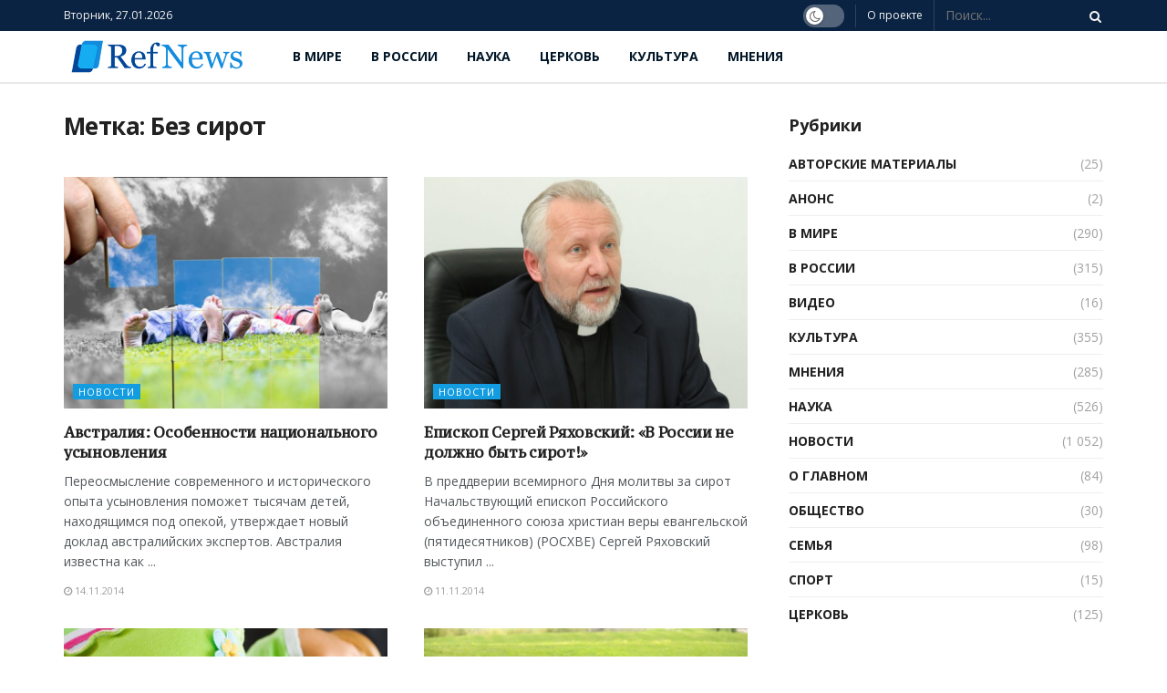

--- FILE ---
content_type: text/html; charset=UTF-8
request_url: https://refnews.ru/tag/bez-sirot/page/2/
body_size: 18977
content:
<!doctype html>
<!--[if lt IE 7]> <html class="no-js lt-ie9 lt-ie8 lt-ie7" lang="ru-RU"> <![endif]-->
<!--[if IE 7]>    <html class="no-js lt-ie9 lt-ie8" lang="ru-RU"> <![endif]-->
<!--[if IE 8]>    <html class="no-js lt-ie9" lang="ru-RU"> <![endif]-->
<!--[if IE 9]>    <html class="no-js lt-ie10" lang="ru-RU"> <![endif]-->
<!--[if gt IE 8]><!--> <html class="no-js" lang="ru-RU"> <!--<![endif]-->
<head>
    <meta http-equiv="Content-Type" content="text/html; charset=UTF-8" />
    <meta name='viewport' content='width=device-width, initial-scale=1, user-scalable=yes' />
    <link rel="profile" href="http://gmpg.org/xfn/11" />
    <link rel="pingback" href="https://refnews.ru/xmlrpc.php" />
    <meta name='robots' content='index, follow, max-image-preview:large, max-snippet:-1, max-video-preview:-1' />
	<style>img:is([sizes="auto" i], [sizes^="auto," i]) { contain-intrinsic-size: 3000px 1500px }</style>
	<meta property="og:type" content="website">
<meta property="og:title" content="Австралия: Особенности национального усыновления">
<meta property="og:site_name" content="RefNews">
<meta property="og:description" content="Переосмысление современного и исторического опыта усыновления поможет тысячам детей, находящимся под опекой, утверждает новый доклад авс">
<meta property="og:url" content="https://refnews.ru/tag/bez-sirot/page/2">
<meta property="og:locale" content="ru_RU">
<meta property="og:image" content="https://refnews.ru/wp-content/uploads/2019/12/6936_43430_169d7866e4.jpg">
<meta property="og:image:height" content="1280">
<meta property="og:image:width" content="1920">
<meta name="twitter:card" content="summary">
<meta name="twitter:url" content="https://refnews.ru/tag/bez-sirot/page/2">
<meta name="twitter:title" content="Австралия: Особенности национального усыновления">
<meta name="twitter:description" content="Переосмысление современного и исторического опыта усыновления поможет тысячам детей, находящимся под опекой, утверждает новый доклад австралийских экспертов. Австралия известна как">
<meta name="twitter:image:src" content="https://refnews.ru/wp-content/uploads/2019/12/6936_43430_169d7866e4.jpg">
<meta name="twitter:image:width" content="1920">
<meta name="twitter:image:height" content="1280">
<meta name="twitter:site" content="https://twitter.com/jegtheme">
			<script type="text/javascript">
              var jnews_ajax_url = 'https://refnews.ru/?ajax-request=jnews'
			</script>
			
	<!-- This site is optimized with the Yoast SEO plugin v22.6 - https://yoast.com/wordpress/plugins/seo/ -->
	<title>Архивы Без сирот | Страница 2 из 2 | RefNews</title>
	<link rel="canonical" href="https://refnews.ru/tag/bez-sirot/page/2/" />
	<link rel="prev" href="https://refnews.ru/tag/bez-sirot/" />
	<meta property="og:locale" content="ru_RU" />
	<meta property="og:type" content="article" />
	<meta property="og:title" content="Архивы Без сирот | Страница 2 из 2 | RefNews" />
	<meta property="og:url" content="https://refnews.ru/tag/bez-sirot/" />
	<meta property="og:site_name" content="RefNews" />
	<meta name="twitter:card" content="summary_large_image" />
	<script type="application/ld+json" class="yoast-schema-graph">{"@context":"https://schema.org","@graph":[{"@type":"CollectionPage","@id":"https://refnews.ru/tag/bez-sirot/","url":"https://refnews.ru/tag/bez-sirot/page/2/","name":"Архивы Без сирот | Страница 2 из 2 | RefNews","isPartOf":{"@id":"https://refnews.ru/#website"},"primaryImageOfPage":{"@id":"https://refnews.ru/tag/bez-sirot/page/2/#primaryimage"},"image":{"@id":"https://refnews.ru/tag/bez-sirot/page/2/#primaryimage"},"thumbnailUrl":"https://refnews.ru/wp-content/uploads/2019/12/6936_43430_169d7866e4.jpg","breadcrumb":{"@id":"https://refnews.ru/tag/bez-sirot/page/2/#breadcrumb"},"inLanguage":"ru-RU"},{"@type":"ImageObject","inLanguage":"ru-RU","@id":"https://refnews.ru/tag/bez-sirot/page/2/#primaryimage","url":"https://refnews.ru/wp-content/uploads/2019/12/6936_43430_169d7866e4.jpg","contentUrl":"https://refnews.ru/wp-content/uploads/2019/12/6936_43430_169d7866e4.jpg","width":1920,"height":1280},{"@type":"BreadcrumbList","@id":"https://refnews.ru/tag/bez-sirot/page/2/#breadcrumb","itemListElement":[{"@type":"ListItem","position":1,"name":"Главная страница","item":"https://refnews.ru/"},{"@type":"ListItem","position":2,"name":"Без сирот"}]},{"@type":"WebSite","@id":"https://refnews.ru/#website","url":"https://refnews.ru/","name":"RefNews","description":"Новостное интернет-издание, которое освещает широкий круг общественно значимых вопросов.","publisher":{"@id":"https://refnews.ru/#organization"},"potentialAction":[{"@type":"SearchAction","target":{"@type":"EntryPoint","urlTemplate":"https://refnews.ru/?s={search_term_string}"},"query-input":"required name=search_term_string"}],"inLanguage":"ru-RU"},{"@type":"Organization","@id":"https://refnews.ru/#organization","name":"Ref news — новостное интернет-издание","url":"https://refnews.ru/","logo":{"@type":"ImageObject","inLanguage":"ru-RU","@id":"https://refnews.ru/#/schema/logo/image/","url":"https://refnews.ru/wp-content/uploads/2019/12/logo.png","contentUrl":"https://refnews.ru/wp-content/uploads/2019/12/logo.png","width":413,"height":76,"caption":"Ref news — новостное интернет-издание"},"image":{"@id":"https://refnews.ru/#/schema/logo/image/"}}]}</script>
	<!-- / Yoast SEO plugin. -->


<link rel='dns-prefetch' href='//fonts.googleapis.com' />
<link rel="alternate" type="application/rss+xml" title="RefNews &raquo; Лента" href="https://refnews.ru/feed/" />
<link rel="alternate" type="application/rss+xml" title="RefNews &raquo; Лента комментариев" href="https://refnews.ru/comments/feed/" />
<link rel="alternate" type="application/rss+xml" title="RefNews &raquo; Лента метки Без сирот" href="https://refnews.ru/tag/bez-sirot/feed/" />
<script type="text/javascript">
/* <![CDATA[ */
window._wpemojiSettings = {"baseUrl":"https:\/\/s.w.org\/images\/core\/emoji\/15.0.3\/72x72\/","ext":".png","svgUrl":"https:\/\/s.w.org\/images\/core\/emoji\/15.0.3\/svg\/","svgExt":".svg","source":{"concatemoji":"https:\/\/refnews.ru\/wp-includes\/js\/wp-emoji-release.min.js?ver=6.7.4"}};
/*! This file is auto-generated */
!function(i,n){var o,s,e;function c(e){try{var t={supportTests:e,timestamp:(new Date).valueOf()};sessionStorage.setItem(o,JSON.stringify(t))}catch(e){}}function p(e,t,n){e.clearRect(0,0,e.canvas.width,e.canvas.height),e.fillText(t,0,0);var t=new Uint32Array(e.getImageData(0,0,e.canvas.width,e.canvas.height).data),r=(e.clearRect(0,0,e.canvas.width,e.canvas.height),e.fillText(n,0,0),new Uint32Array(e.getImageData(0,0,e.canvas.width,e.canvas.height).data));return t.every(function(e,t){return e===r[t]})}function u(e,t,n){switch(t){case"flag":return n(e,"\ud83c\udff3\ufe0f\u200d\u26a7\ufe0f","\ud83c\udff3\ufe0f\u200b\u26a7\ufe0f")?!1:!n(e,"\ud83c\uddfa\ud83c\uddf3","\ud83c\uddfa\u200b\ud83c\uddf3")&&!n(e,"\ud83c\udff4\udb40\udc67\udb40\udc62\udb40\udc65\udb40\udc6e\udb40\udc67\udb40\udc7f","\ud83c\udff4\u200b\udb40\udc67\u200b\udb40\udc62\u200b\udb40\udc65\u200b\udb40\udc6e\u200b\udb40\udc67\u200b\udb40\udc7f");case"emoji":return!n(e,"\ud83d\udc26\u200d\u2b1b","\ud83d\udc26\u200b\u2b1b")}return!1}function f(e,t,n){var r="undefined"!=typeof WorkerGlobalScope&&self instanceof WorkerGlobalScope?new OffscreenCanvas(300,150):i.createElement("canvas"),a=r.getContext("2d",{willReadFrequently:!0}),o=(a.textBaseline="top",a.font="600 32px Arial",{});return e.forEach(function(e){o[e]=t(a,e,n)}),o}function t(e){var t=i.createElement("script");t.src=e,t.defer=!0,i.head.appendChild(t)}"undefined"!=typeof Promise&&(o="wpEmojiSettingsSupports",s=["flag","emoji"],n.supports={everything:!0,everythingExceptFlag:!0},e=new Promise(function(e){i.addEventListener("DOMContentLoaded",e,{once:!0})}),new Promise(function(t){var n=function(){try{var e=JSON.parse(sessionStorage.getItem(o));if("object"==typeof e&&"number"==typeof e.timestamp&&(new Date).valueOf()<e.timestamp+604800&&"object"==typeof e.supportTests)return e.supportTests}catch(e){}return null}();if(!n){if("undefined"!=typeof Worker&&"undefined"!=typeof OffscreenCanvas&&"undefined"!=typeof URL&&URL.createObjectURL&&"undefined"!=typeof Blob)try{var e="postMessage("+f.toString()+"("+[JSON.stringify(s),u.toString(),p.toString()].join(",")+"));",r=new Blob([e],{type:"text/javascript"}),a=new Worker(URL.createObjectURL(r),{name:"wpTestEmojiSupports"});return void(a.onmessage=function(e){c(n=e.data),a.terminate(),t(n)})}catch(e){}c(n=f(s,u,p))}t(n)}).then(function(e){for(var t in e)n.supports[t]=e[t],n.supports.everything=n.supports.everything&&n.supports[t],"flag"!==t&&(n.supports.everythingExceptFlag=n.supports.everythingExceptFlag&&n.supports[t]);n.supports.everythingExceptFlag=n.supports.everythingExceptFlag&&!n.supports.flag,n.DOMReady=!1,n.readyCallback=function(){n.DOMReady=!0}}).then(function(){return e}).then(function(){var e;n.supports.everything||(n.readyCallback(),(e=n.source||{}).concatemoji?t(e.concatemoji):e.wpemoji&&e.twemoji&&(t(e.twemoji),t(e.wpemoji)))}))}((window,document),window._wpemojiSettings);
/* ]]> */
</script>
<style id='wp-emoji-styles-inline-css' type='text/css'>

	img.wp-smiley, img.emoji {
		display: inline !important;
		border: none !important;
		box-shadow: none !important;
		height: 1em !important;
		width: 1em !important;
		margin: 0 0.07em !important;
		vertical-align: -0.1em !important;
		background: none !important;
		padding: 0 !important;
	}
</style>
<link rel='stylesheet' id='wp-block-library-css' href='https://refnews.ru/wp-includes/css/dist/block-library/style.min.css?ver=6.7.4' type='text/css' media='all' />
<style id='classic-theme-styles-inline-css' type='text/css'>
/*! This file is auto-generated */
.wp-block-button__link{color:#fff;background-color:#32373c;border-radius:9999px;box-shadow:none;text-decoration:none;padding:calc(.667em + 2px) calc(1.333em + 2px);font-size:1.125em}.wp-block-file__button{background:#32373c;color:#fff;text-decoration:none}
</style>
<style id='global-styles-inline-css' type='text/css'>
:root{--wp--preset--aspect-ratio--square: 1;--wp--preset--aspect-ratio--4-3: 4/3;--wp--preset--aspect-ratio--3-4: 3/4;--wp--preset--aspect-ratio--3-2: 3/2;--wp--preset--aspect-ratio--2-3: 2/3;--wp--preset--aspect-ratio--16-9: 16/9;--wp--preset--aspect-ratio--9-16: 9/16;--wp--preset--color--black: #000000;--wp--preset--color--cyan-bluish-gray: #abb8c3;--wp--preset--color--white: #ffffff;--wp--preset--color--pale-pink: #f78da7;--wp--preset--color--vivid-red: #cf2e2e;--wp--preset--color--luminous-vivid-orange: #ff6900;--wp--preset--color--luminous-vivid-amber: #fcb900;--wp--preset--color--light-green-cyan: #7bdcb5;--wp--preset--color--vivid-green-cyan: #00d084;--wp--preset--color--pale-cyan-blue: #8ed1fc;--wp--preset--color--vivid-cyan-blue: #0693e3;--wp--preset--color--vivid-purple: #9b51e0;--wp--preset--gradient--vivid-cyan-blue-to-vivid-purple: linear-gradient(135deg,rgba(6,147,227,1) 0%,rgb(155,81,224) 100%);--wp--preset--gradient--light-green-cyan-to-vivid-green-cyan: linear-gradient(135deg,rgb(122,220,180) 0%,rgb(0,208,130) 100%);--wp--preset--gradient--luminous-vivid-amber-to-luminous-vivid-orange: linear-gradient(135deg,rgba(252,185,0,1) 0%,rgba(255,105,0,1) 100%);--wp--preset--gradient--luminous-vivid-orange-to-vivid-red: linear-gradient(135deg,rgba(255,105,0,1) 0%,rgb(207,46,46) 100%);--wp--preset--gradient--very-light-gray-to-cyan-bluish-gray: linear-gradient(135deg,rgb(238,238,238) 0%,rgb(169,184,195) 100%);--wp--preset--gradient--cool-to-warm-spectrum: linear-gradient(135deg,rgb(74,234,220) 0%,rgb(151,120,209) 20%,rgb(207,42,186) 40%,rgb(238,44,130) 60%,rgb(251,105,98) 80%,rgb(254,248,76) 100%);--wp--preset--gradient--blush-light-purple: linear-gradient(135deg,rgb(255,206,236) 0%,rgb(152,150,240) 100%);--wp--preset--gradient--blush-bordeaux: linear-gradient(135deg,rgb(254,205,165) 0%,rgb(254,45,45) 50%,rgb(107,0,62) 100%);--wp--preset--gradient--luminous-dusk: linear-gradient(135deg,rgb(255,203,112) 0%,rgb(199,81,192) 50%,rgb(65,88,208) 100%);--wp--preset--gradient--pale-ocean: linear-gradient(135deg,rgb(255,245,203) 0%,rgb(182,227,212) 50%,rgb(51,167,181) 100%);--wp--preset--gradient--electric-grass: linear-gradient(135deg,rgb(202,248,128) 0%,rgb(113,206,126) 100%);--wp--preset--gradient--midnight: linear-gradient(135deg,rgb(2,3,129) 0%,rgb(40,116,252) 100%);--wp--preset--font-size--small: 13px;--wp--preset--font-size--medium: 20px;--wp--preset--font-size--large: 36px;--wp--preset--font-size--x-large: 42px;--wp--preset--spacing--20: 0.44rem;--wp--preset--spacing--30: 0.67rem;--wp--preset--spacing--40: 1rem;--wp--preset--spacing--50: 1.5rem;--wp--preset--spacing--60: 2.25rem;--wp--preset--spacing--70: 3.38rem;--wp--preset--spacing--80: 5.06rem;--wp--preset--shadow--natural: 6px 6px 9px rgba(0, 0, 0, 0.2);--wp--preset--shadow--deep: 12px 12px 50px rgba(0, 0, 0, 0.4);--wp--preset--shadow--sharp: 6px 6px 0px rgba(0, 0, 0, 0.2);--wp--preset--shadow--outlined: 6px 6px 0px -3px rgba(255, 255, 255, 1), 6px 6px rgba(0, 0, 0, 1);--wp--preset--shadow--crisp: 6px 6px 0px rgba(0, 0, 0, 1);}:where(.is-layout-flex){gap: 0.5em;}:where(.is-layout-grid){gap: 0.5em;}body .is-layout-flex{display: flex;}.is-layout-flex{flex-wrap: wrap;align-items: center;}.is-layout-flex > :is(*, div){margin: 0;}body .is-layout-grid{display: grid;}.is-layout-grid > :is(*, div){margin: 0;}:where(.wp-block-columns.is-layout-flex){gap: 2em;}:where(.wp-block-columns.is-layout-grid){gap: 2em;}:where(.wp-block-post-template.is-layout-flex){gap: 1.25em;}:where(.wp-block-post-template.is-layout-grid){gap: 1.25em;}.has-black-color{color: var(--wp--preset--color--black) !important;}.has-cyan-bluish-gray-color{color: var(--wp--preset--color--cyan-bluish-gray) !important;}.has-white-color{color: var(--wp--preset--color--white) !important;}.has-pale-pink-color{color: var(--wp--preset--color--pale-pink) !important;}.has-vivid-red-color{color: var(--wp--preset--color--vivid-red) !important;}.has-luminous-vivid-orange-color{color: var(--wp--preset--color--luminous-vivid-orange) !important;}.has-luminous-vivid-amber-color{color: var(--wp--preset--color--luminous-vivid-amber) !important;}.has-light-green-cyan-color{color: var(--wp--preset--color--light-green-cyan) !important;}.has-vivid-green-cyan-color{color: var(--wp--preset--color--vivid-green-cyan) !important;}.has-pale-cyan-blue-color{color: var(--wp--preset--color--pale-cyan-blue) !important;}.has-vivid-cyan-blue-color{color: var(--wp--preset--color--vivid-cyan-blue) !important;}.has-vivid-purple-color{color: var(--wp--preset--color--vivid-purple) !important;}.has-black-background-color{background-color: var(--wp--preset--color--black) !important;}.has-cyan-bluish-gray-background-color{background-color: var(--wp--preset--color--cyan-bluish-gray) !important;}.has-white-background-color{background-color: var(--wp--preset--color--white) !important;}.has-pale-pink-background-color{background-color: var(--wp--preset--color--pale-pink) !important;}.has-vivid-red-background-color{background-color: var(--wp--preset--color--vivid-red) !important;}.has-luminous-vivid-orange-background-color{background-color: var(--wp--preset--color--luminous-vivid-orange) !important;}.has-luminous-vivid-amber-background-color{background-color: var(--wp--preset--color--luminous-vivid-amber) !important;}.has-light-green-cyan-background-color{background-color: var(--wp--preset--color--light-green-cyan) !important;}.has-vivid-green-cyan-background-color{background-color: var(--wp--preset--color--vivid-green-cyan) !important;}.has-pale-cyan-blue-background-color{background-color: var(--wp--preset--color--pale-cyan-blue) !important;}.has-vivid-cyan-blue-background-color{background-color: var(--wp--preset--color--vivid-cyan-blue) !important;}.has-vivid-purple-background-color{background-color: var(--wp--preset--color--vivid-purple) !important;}.has-black-border-color{border-color: var(--wp--preset--color--black) !important;}.has-cyan-bluish-gray-border-color{border-color: var(--wp--preset--color--cyan-bluish-gray) !important;}.has-white-border-color{border-color: var(--wp--preset--color--white) !important;}.has-pale-pink-border-color{border-color: var(--wp--preset--color--pale-pink) !important;}.has-vivid-red-border-color{border-color: var(--wp--preset--color--vivid-red) !important;}.has-luminous-vivid-orange-border-color{border-color: var(--wp--preset--color--luminous-vivid-orange) !important;}.has-luminous-vivid-amber-border-color{border-color: var(--wp--preset--color--luminous-vivid-amber) !important;}.has-light-green-cyan-border-color{border-color: var(--wp--preset--color--light-green-cyan) !important;}.has-vivid-green-cyan-border-color{border-color: var(--wp--preset--color--vivid-green-cyan) !important;}.has-pale-cyan-blue-border-color{border-color: var(--wp--preset--color--pale-cyan-blue) !important;}.has-vivid-cyan-blue-border-color{border-color: var(--wp--preset--color--vivid-cyan-blue) !important;}.has-vivid-purple-border-color{border-color: var(--wp--preset--color--vivid-purple) !important;}.has-vivid-cyan-blue-to-vivid-purple-gradient-background{background: var(--wp--preset--gradient--vivid-cyan-blue-to-vivid-purple) !important;}.has-light-green-cyan-to-vivid-green-cyan-gradient-background{background: var(--wp--preset--gradient--light-green-cyan-to-vivid-green-cyan) !important;}.has-luminous-vivid-amber-to-luminous-vivid-orange-gradient-background{background: var(--wp--preset--gradient--luminous-vivid-amber-to-luminous-vivid-orange) !important;}.has-luminous-vivid-orange-to-vivid-red-gradient-background{background: var(--wp--preset--gradient--luminous-vivid-orange-to-vivid-red) !important;}.has-very-light-gray-to-cyan-bluish-gray-gradient-background{background: var(--wp--preset--gradient--very-light-gray-to-cyan-bluish-gray) !important;}.has-cool-to-warm-spectrum-gradient-background{background: var(--wp--preset--gradient--cool-to-warm-spectrum) !important;}.has-blush-light-purple-gradient-background{background: var(--wp--preset--gradient--blush-light-purple) !important;}.has-blush-bordeaux-gradient-background{background: var(--wp--preset--gradient--blush-bordeaux) !important;}.has-luminous-dusk-gradient-background{background: var(--wp--preset--gradient--luminous-dusk) !important;}.has-pale-ocean-gradient-background{background: var(--wp--preset--gradient--pale-ocean) !important;}.has-electric-grass-gradient-background{background: var(--wp--preset--gradient--electric-grass) !important;}.has-midnight-gradient-background{background: var(--wp--preset--gradient--midnight) !important;}.has-small-font-size{font-size: var(--wp--preset--font-size--small) !important;}.has-medium-font-size{font-size: var(--wp--preset--font-size--medium) !important;}.has-large-font-size{font-size: var(--wp--preset--font-size--large) !important;}.has-x-large-font-size{font-size: var(--wp--preset--font-size--x-large) !important;}
:where(.wp-block-post-template.is-layout-flex){gap: 1.25em;}:where(.wp-block-post-template.is-layout-grid){gap: 1.25em;}
:where(.wp-block-columns.is-layout-flex){gap: 2em;}:where(.wp-block-columns.is-layout-grid){gap: 2em;}
:root :where(.wp-block-pullquote){font-size: 1.5em;line-height: 1.6;}
</style>
<link rel='stylesheet' id='jnews-previewslider-css' href='https://refnews.ru/wp-content/plugins/jnews-gallery/assets/css/previewslider.css' type='text/css' media='all' />
<link rel='stylesheet' id='jnews-previewslider-responsive-css' href='https://refnews.ru/wp-content/plugins/jnews-gallery/assets/css/previewslider-responsive.css' type='text/css' media='all' />
<link rel='stylesheet' id='jnews-parent-style-css' href='https://refnews.ru/wp-content/themes/jnews/style.css?ver=6.7.4' type='text/css' media='all' />
<link rel='stylesheet' id='jeg_customizer_font-css' href='//fonts.googleapis.com/css?family=Open+Sans%3A700%2Cregular%7CPT+Serif+Caption%3Areguler%7CMartel%3A700&#038;display=swap&#038;ver=1.0.0' type='text/css' media='all' />
<!--[if lt IE 9]>
<link rel='stylesheet' id='vc_lte_ie9-css' href='https://refnews.ru/wp-content/plugins/js_composer/assets/css/vc_lte_ie9.min.css?ver=6.0.5' type='text/css' media='screen' />
<![endif]-->
<link rel='stylesheet' id='js_composer_front-css' href='https://refnews.ru/wp-content/plugins/js_composer/assets/css/js_composer.min.css?ver=6.0.5' type='text/css' media='all' />
<link rel='stylesheet' id='mediaelement-css' href='https://refnews.ru/wp-includes/js/mediaelement/mediaelementplayer-legacy.min.css?ver=4.2.17' type='text/css' media='all' />
<link rel='stylesheet' id='wp-mediaelement-css' href='https://refnews.ru/wp-includes/js/mediaelement/wp-mediaelement.min.css?ver=6.7.4' type='text/css' media='all' />
<link rel='stylesheet' id='jnews-frontend-css' href='https://refnews.ru/wp-content/themes/jnews/assets/dist/frontend.min.css?ver=1.0.0' type='text/css' media='all' />
<link rel='stylesheet' id='jnews-style-css' href='https://refnews.ru/wp-content/themes/jnews-child/style.css?ver=1.0.0' type='text/css' media='all' />
<link rel='stylesheet' id='jnews-darkmode-css' href='https://refnews.ru/wp-content/themes/jnews/assets/css/darkmode.css?ver=1.0.0' type='text/css' media='all' />
<link rel='stylesheet' id='jnews-scheme-css' href='https://refnews.ru/wp-content/themes/jnews/data/import/relationships/scheme.css?ver=1.0.0' type='text/css' media='all' />
<link rel='stylesheet' id='jnews-select-share-css' href='https://refnews.ru/wp-content/plugins/jnews-social-share/assets/css/plugin.css' type='text/css' media='all' />
<script type="text/javascript" src="https://refnews.ru/wp-includes/js/jquery/jquery.min.js?ver=3.7.1" id="jquery-core-js"></script>
<script type="text/javascript" src="https://refnews.ru/wp-includes/js/jquery/jquery-migrate.min.js?ver=3.4.1" id="jquery-migrate-js"></script>
<script type="text/javascript" src="https://refnews.ru/wp-content/plugins/jnews-gallery/assets/js/jquery.previewslider.js" id="jnews-previewslider-js"></script>
<link rel="https://api.w.org/" href="https://refnews.ru/wp-json/" /><link rel="alternate" title="JSON" type="application/json" href="https://refnews.ru/wp-json/wp/v2/tags/1153" /><link rel="EditURI" type="application/rsd+xml" title="RSD" href="https://refnews.ru/xmlrpc.php?rsd" />
<meta name="generator" content="WordPress 6.7.4" />
<meta name="generator" content="Powered by WPBakery Page Builder - drag and drop page builder for WordPress."/>
<script type='application/ld+json'>{"@context":"http:\/\/schema.org","@type":"Organization","@id":"https:\/\/refnews.ru\/#organization","url":"https:\/\/refnews.ru\/","name":"","logo":{"@type":"ImageObject","url":""},"sameAs":["https:\/\/www.facebook.com\/jegtheme\/","https:\/\/instagram.com\/jegtheme","https:\/\/twitter.com\/jegtheme","https:\/\/www.youtube.com\/user\/Envato"]}</script>
<script type='application/ld+json'>{"@context":"http:\/\/schema.org","@type":"WebSite","@id":"https:\/\/refnews.ru\/#website","url":"https:\/\/refnews.ru\/","name":"","potentialAction":{"@type":"SearchAction","target":"https:\/\/refnews.ru\/?s={search_term_string}","query-input":"required name=search_term_string"}}</script>
<link rel="icon" href="https://refnews.ru/wp-content/uploads/2019/12/cropped-favicon-32x32.png" sizes="32x32" />
<link rel="icon" href="https://refnews.ru/wp-content/uploads/2019/12/cropped-favicon-192x192.png" sizes="192x192" />
<link rel="apple-touch-icon" href="https://refnews.ru/wp-content/uploads/2019/12/cropped-favicon-180x180.png" />
<meta name="msapplication-TileImage" content="https://refnews.ru/wp-content/uploads/2019/12/cropped-favicon-270x270.png" />
<style id="jeg_dynamic_css" type="text/css" data-type="jeg_custom-css">.jeg_container, .jeg_content, .jeg_boxed .jeg_main .jeg_container, .jeg_autoload_separator { background-color : #ffffff; } body,.newsfeed_carousel.owl-carousel .owl-nav div,.jeg_filter_button,.owl-carousel .owl-nav div,.jeg_readmore,.jeg_hero_style_7 .jeg_post_meta a,.widget_calendar thead th,.widget_calendar tfoot a,.jeg_socialcounter a,.entry-header .jeg_meta_like a,.entry-header .jeg_meta_comment a,.entry-content tbody tr:hover,.entry-content th,.jeg_splitpost_nav li:hover a,#breadcrumbs a,.jeg_author_socials a:hover,.jeg_footer_content a,.jeg_footer_bottom a,.jeg_cartcontent,.woocommerce .woocommerce-breadcrumb a { color : #53585c; } a,.jeg_menu_style_5 > li > a:hover,.jeg_menu_style_5 > li.sfHover > a,.jeg_menu_style_5 > li.current-menu-item > a,.jeg_menu_style_5 > li.current-menu-ancestor > a,.jeg_navbar .jeg_menu:not(.jeg_main_menu) > li > a:hover,.jeg_midbar .jeg_menu:not(.jeg_main_menu) > li > a:hover,.jeg_side_tabs li.active,.jeg_block_heading_5 strong,.jeg_block_heading_6 strong,.jeg_block_heading_7 strong,.jeg_block_heading_8 strong,.jeg_subcat_list li a:hover,.jeg_subcat_list li button:hover,.jeg_pl_lg_7 .jeg_thumb .jeg_post_category a,.jeg_pl_xs_2:before,.jeg_pl_xs_4 .jeg_postblock_content:before,.jeg_postblock .jeg_post_title a:hover,.jeg_hero_style_6 .jeg_post_title a:hover,.jeg_sidefeed .jeg_pl_xs_3 .jeg_post_title a:hover,.widget_jnews_popular .jeg_post_title a:hover,.jeg_meta_author a,.widget_archive li a:hover,.widget_pages li a:hover,.widget_meta li a:hover,.widget_recent_entries li a:hover,.widget_rss li a:hover,.widget_rss cite,.widget_categories li a:hover,.widget_categories li.current-cat > a,#breadcrumbs a:hover,.jeg_share_count .counts,.commentlist .bypostauthor > .comment-body > .comment-author > .fn,span.required,.jeg_review_title,.bestprice .price,.authorlink a:hover,.jeg_vertical_playlist .jeg_video_playlist_play_icon,.jeg_vertical_playlist .jeg_video_playlist_item.active .jeg_video_playlist_thumbnail:before,.jeg_horizontal_playlist .jeg_video_playlist_play,.woocommerce li.product .pricegroup .button,.widget_display_forums li a:hover,.widget_display_topics li:before,.widget_display_replies li:before,.widget_display_views li:before,.bbp-breadcrumb a:hover,.jeg_mobile_menu li.sfHover > a,.jeg_mobile_menu li a:hover,.split-template-6 .pagenum { color : #149ce0; } .jeg_menu_style_1 > li > a:before,.jeg_menu_style_2 > li > a:before,.jeg_menu_style_3 > li > a:before,.jeg_side_toggle,.jeg_slide_caption .jeg_post_category a,.jeg_slider_type_1 .owl-nav .owl-next,.jeg_block_heading_1 .jeg_block_title span,.jeg_block_heading_2 .jeg_block_title span,.jeg_block_heading_3,.jeg_block_heading_4 .jeg_block_title span,.jeg_block_heading_6:after,.jeg_pl_lg_box .jeg_post_category a,.jeg_pl_md_box .jeg_post_category a,.jeg_readmore:hover,.jeg_thumb .jeg_post_category a,.jeg_block_loadmore a:hover, .jeg_postblock.alt .jeg_block_loadmore a:hover,.jeg_block_loadmore a.active,.jeg_postblock_carousel_2 .jeg_post_category a,.jeg_heroblock .jeg_post_category a,.jeg_pagenav_1 .page_number.active,.jeg_pagenav_1 .page_number.active:hover,input[type="submit"],.btn,.button,.widget_tag_cloud a:hover,.popularpost_item:hover .jeg_post_title a:before,.jeg_splitpost_4 .page_nav,.jeg_splitpost_5 .page_nav,.jeg_post_via a:hover,.jeg_post_source a:hover,.jeg_post_tags a:hover,.comment-reply-title small a:before,.comment-reply-title small a:after,.jeg_storelist .productlink,.authorlink li.active a:before,.jeg_footer.dark .socials_widget:not(.nobg) a:hover .fa,.jeg_breakingnews_title,.jeg_overlay_slider_bottom.owl-carousel .owl-nav div,.jeg_overlay_slider_bottom.owl-carousel .owl-nav div:hover,.jeg_vertical_playlist .jeg_video_playlist_current,.woocommerce span.onsale,.woocommerce #respond input#submit:hover,.woocommerce a.button:hover,.woocommerce button.button:hover,.woocommerce input.button:hover,.woocommerce #respond input#submit.alt,.woocommerce a.button.alt,.woocommerce button.button.alt,.woocommerce input.button.alt,.jeg_popup_post .caption,.jeg_footer.dark input[type="submit"],.jeg_footer.dark .btn,.jeg_footer.dark .button,.footer_widget.widget_tag_cloud a:hover { background-color : #149ce0; } .jeg_block_heading_7 .jeg_block_title span, .jeg_readmore:hover, .jeg_block_loadmore a:hover, .jeg_block_loadmore a.active, .jeg_pagenav_1 .page_number.active, .jeg_pagenav_1 .page_number.active:hover, .jeg_pagenav_3 .page_number:hover, .jeg_prevnext_post a:hover h3, .jeg_overlay_slider .jeg_post_category, .jeg_sidefeed .jeg_post.active, .jeg_vertical_playlist.jeg_vertical_playlist .jeg_video_playlist_item.active .jeg_video_playlist_thumbnail img, .jeg_horizontal_playlist .jeg_video_playlist_item.active { border-color : #149ce0; } .jeg_tabpost_nav li.active, .woocommerce div.product .woocommerce-tabs ul.tabs li.active { border-bottom-color : #149ce0; } .jeg_post_meta .fa, .entry-header .jeg_post_meta .fa, .jeg_review_stars, .jeg_price_review_list { color : #149ce0; } .jeg_share_button.share-float.share-monocrhome a { background-color : #149ce0; } h1,h2,h3,h4,h5,h6,.jeg_post_title a,.entry-header .jeg_post_title,.jeg_hero_style_7 .jeg_post_title a,.jeg_block_title,.jeg_splitpost_bar .current_title,.jeg_video_playlist_title,.gallery-caption { color : #212121; } .split-template-9 .pagenum, .split-template-10 .pagenum, .split-template-11 .pagenum, .split-template-12 .pagenum, .split-template-13 .pagenum, .split-template-15 .pagenum, .split-template-18 .pagenum, .split-template-20 .pagenum, .split-template-19 .current_title span, .split-template-20 .current_title span { background-color : #212121; } .entry-content .content-inner p, .entry-content .content-inner span, .entry-content .intro-text { color : ; } .entry-content .content-inner a { color : ; } .jeg_topbar .jeg_nav_row, .jeg_topbar .jeg_search_no_expand .jeg_search_input { line-height : px; } .jeg_topbar .jeg_nav_row, .jeg_topbar .jeg_nav_icon { height : px; } .jeg_topbar, .jeg_topbar.dark, .jeg_topbar.custom { background : #0a2342; } .jeg_topbar, .jeg_topbar.dark { border-color : ; color : ; border-top-width : 0px; border-top-color : ; } .jeg_topbar .jeg_nav_item, .jeg_topbar.dark .jeg_nav_item { border-color : ; } .jeg_topbar a, .jeg_topbar.dark a { color : ; } .jeg_midbar { height : 58px; background-image : url(""); } .jeg_midbar, .jeg_midbar.dark { background-color : ; border-bottom-width : 2px; border-bottom-color : ; color : ; } .jeg_midbar a, .jeg_midbar.dark a { color : ; } .jeg_header .jeg_bottombar.jeg_navbar,.jeg_bottombar .jeg_nav_icon { height : 50px; } .jeg_header .jeg_bottombar.jeg_navbar, .jeg_header .jeg_bottombar .jeg_main_menu:not(.jeg_menu_style_1) > li > a, .jeg_header .jeg_bottombar .jeg_menu_style_1 > li, .jeg_header .jeg_bottombar .jeg_menu:not(.jeg_main_menu) > li > a { line-height : 50px; } .jeg_header .jeg_navbar_menuborder .jeg_main_menu > li:not(:last-child), .jeg_header .jeg_navbar_menuborder .jeg_nav_item, .jeg_navbar_boxed .jeg_nav_row, .jeg_header .jeg_navbar_menuborder:not(.jeg_navbar_boxed) .jeg_nav_left .jeg_nav_item:first-child { border-color : ; } .jeg_header .jeg_bottombar, .jeg_header .jeg_bottombar.jeg_navbar_dark { color : ; } .jeg_header .jeg_bottombar a, .jeg_header .jeg_bottombar.jeg_navbar_dark a { color : ; } .jeg_header .jeg_bottombar a:hover, .jeg_header .jeg_bottombar.jeg_navbar_dark a:hover, .jeg_header .jeg_bottombar .jeg_menu:not(.jeg_main_menu) > li > a:hover { color : ; } .jeg_header .jeg_bottombar, .jeg_header .jeg_bottombar.jeg_navbar_dark, .jeg_bottombar.jeg_navbar_boxed .jeg_nav_row, .jeg_bottombar.jeg_navbar_dark.jeg_navbar_boxed .jeg_nav_row { border-top-width : px; border-bottom-width : 1px; } .jeg_header_wrapper .jeg_bottombar, .jeg_header_wrapper .jeg_bottombar.jeg_navbar_dark, .jeg_bottombar.jeg_navbar_boxed .jeg_nav_row, .jeg_bottombar.jeg_navbar_dark.jeg_navbar_boxed .jeg_nav_row { border-top-color : ; border-bottom-color : ; } .jeg_stickybar.jeg_navbar,.jeg_navbar .jeg_nav_icon { height : px; } .jeg_stickybar.jeg_navbar, .jeg_stickybar .jeg_main_menu:not(.jeg_menu_style_1) > li > a, .jeg_stickybar .jeg_menu_style_1 > li, .jeg_stickybar .jeg_menu:not(.jeg_main_menu) > li > a { line-height : px; } .jeg_header_sticky .jeg_navbar_menuborder .jeg_main_menu > li:not(:last-child), .jeg_header_sticky .jeg_navbar_menuborder .jeg_nav_item, .jeg_navbar_boxed .jeg_nav_row, .jeg_header_sticky .jeg_navbar_menuborder:not(.jeg_navbar_boxed) .jeg_nav_left .jeg_nav_item:first-child { border-color : ; } .jeg_stickybar, .jeg_stickybar.dark { color : ; border-bottom-width : 0px; } .jeg_stickybar a, .jeg_stickybar.dark a { color : ; } .jeg_stickybar, .jeg_stickybar.dark, .jeg_stickybar.jeg_navbar_boxed .jeg_nav_row { border-bottom-color : ; } .jeg_mobile_bottombar { height : px; line-height : px; } .jeg_mobile_midbar, .jeg_mobile_midbar.dark { background : ; color : ; border-top-width : px; border-top-color : ; } .jeg_mobile_midbar a, .jeg_mobile_midbar.dark a { color : ; } .jeg_header .socials_widget > a > i.fa:before { color : #ebf5ee; } .jeg_header .socials_widget > a > i.fa { background-color : ; } .jeg_aside_item.socials_widget > a > i.fa:before { color : ; } .jeg_top_date { color : ; background : ; } .jeg_header .jeg_button_1 .btn:hover { background : ; } .jeg_header .jeg_button_1 .btn { color : ; border-color : ; } .jeg_header .jeg_button_2 .btn { background : ; color : ; border-color : ; } .jeg_header .jeg_button_2 .btn:hover { background : ; } .jeg_header .jeg_button_3 .btn { background : ; color : ; border-color : ; } .jeg_header .jeg_button_3 .btn:hover { background : ; } .jeg_header .jeg_vertical_menu.jeg_vertical_menu_1 { border-top-width : px; border-top-color : ; } .jeg_header .jeg_vertical_menu.jeg_vertical_menu_1 a { border-top-color : ; } .jeg_header .jeg_vertical_menu.jeg_vertical_menu_2 { border-top-width : px; border-top-color : ; } .jeg_header .jeg_vertical_menu.jeg_vertical_menu_2 a { border-top-color : ; } .jeg_header .jeg_vertical_menu.jeg_vertical_menu_3 { border-top-width : px; border-top-color : ; } .jeg_header .jeg_vertical_menu.jeg_vertical_menu_3 a { border-top-color : ; } .jeg_header .jeg_vertical_menu.jeg_vertical_menu_4 { border-top-width : px; border-top-color : ; } .jeg_header .jeg_vertical_menu.jeg_vertical_menu_4 a { border-top-color : ; } .jeg_lang_switcher { color : ; background : ; } .jeg_nav_icon .jeg_mobile_toggle.toggle_btn { color : ; } .jeg_navbar_mobile_wrapper .jeg_nav_item a.jeg_mobile_toggle, .jeg_navbar_mobile_wrapper .dark .jeg_nav_item a.jeg_mobile_toggle { color : ; } .cartdetail.woocommerce .jeg_carticon { color : ; } .cartdetail.woocommerce .cartlink { color : ; } .jeg_cart.cartdetail .jeg_cartcontent { background-color : ; } .cartdetail.woocommerce ul.cart_list li a, .cartdetail.woocommerce ul.product_list_widget li a, .cartdetail.woocommerce .widget_shopping_cart_content .total { color : ; } .cartdetail.woocommerce .cart_list .quantity, .cartdetail.woocommerce .product_list_widget .quantity { color : ; } .cartdetail.woocommerce .widget_shopping_cart_content .total { border-top-color : ; border-bottom-color : ; } .cartdetail.woocommerce .widget_shopping_cart_content .button { background-color : ; } .cartdetail.woocommerce a.button { color : ; } .cartdetail.woocommerce a.button:hover { background-color : ; color : ; } .jeg_cart_icon.woocommerce .jeg_carticon { color : ; } .jeg_cart_icon .jeg_cartcontent { background-color : ; } .jeg_cart_icon.woocommerce ul.cart_list li a, .jeg_cart_icon.woocommerce ul.product_list_widget li a, .jeg_cart_icon.woocommerce .widget_shopping_cart_content .total { color : ; } .jeg_cart_icon.woocommerce .cart_list .quantity, .jeg_cart_icon.woocommerce .product_list_widget .quantity { color : ; } .jeg_cart_icon.woocommerce .widget_shopping_cart_content .total { border-top-color : ; border-bottom-color : ; } .jeg_cart_icon.woocommerce .widget_shopping_cart_content .button { background-color : ; } .jeg_cart_icon.woocommerce a.button { color : ; } .jeg_cart_icon.woocommerce a.button:hover { background-color : ; color : ; } .jeg_nav_account, .jeg_navbar .jeg_nav_account .jeg_menu > li > a, .jeg_midbar .jeg_nav_account .jeg_menu > li > a { color : ; } .jeg_menu.jeg_accountlink li > ul { background-color : ; } .jeg_menu.jeg_accountlink li > ul, .jeg_menu.jeg_accountlink li > ul li > a, .jeg_menu.jeg_accountlink li > ul li:hover > a, .jeg_menu.jeg_accountlink li > ul li.sfHover > a { color : ; } .jeg_menu.jeg_accountlink li > ul li:hover > a, .jeg_menu.jeg_accountlink li > ul li.sfHover > a { background-color : ; } .jeg_menu.jeg_accountlink li > ul, .jeg_menu.jeg_accountlink li > ul li a { border-color : ; } .jeg_header .jeg_search_wrapper.search_icon .jeg_search_toggle { color : ; } .jeg_header .jeg_search_wrapper.jeg_search_popup_expand .jeg_search_form, .jeg_header .jeg_search_popup_expand .jeg_search_result { background : ; } .jeg_header .jeg_search_expanded .jeg_search_popup_expand .jeg_search_form:before { border-bottom-color : ; } .jeg_header .jeg_search_wrapper.jeg_search_popup_expand .jeg_search_form, .jeg_header .jeg_search_popup_expand .jeg_search_result, .jeg_header .jeg_search_popup_expand .jeg_search_result .search-noresult, .jeg_header .jeg_search_popup_expand .jeg_search_result .search-all-button { border-color : ; } .jeg_header .jeg_search_expanded .jeg_search_popup_expand .jeg_search_form:after { border-bottom-color : ; } .jeg_header .jeg_search_wrapper.jeg_search_popup_expand .jeg_search_form .jeg_search_input { background : ; border-color : ; } .jeg_header .jeg_search_popup_expand .jeg_search_form .jeg_search_button { color : ; } .jeg_header .jeg_search_wrapper.jeg_search_popup_expand .jeg_search_form .jeg_search_input, .jeg_header .jeg_search_popup_expand .jeg_search_result a, .jeg_header .jeg_search_popup_expand .jeg_search_result .search-link { color : ; } .jeg_header .jeg_search_popup_expand .jeg_search_form .jeg_search_input::-webkit-input-placeholder { color : ; } .jeg_header .jeg_search_popup_expand .jeg_search_form .jeg_search_input:-moz-placeholder { color : ; } .jeg_header .jeg_search_popup_expand .jeg_search_form .jeg_search_input::-moz-placeholder { color : ; } .jeg_header .jeg_search_popup_expand .jeg_search_form .jeg_search_input:-ms-input-placeholder { color : ; } .jeg_header .jeg_search_popup_expand .jeg_search_result { background-color : ; } .jeg_header .jeg_search_popup_expand .jeg_search_result, .jeg_header .jeg_search_popup_expand .jeg_search_result .search-link { border-color : ; } .jeg_header .jeg_search_popup_expand .jeg_search_result a, .jeg_header .jeg_search_popup_expand .jeg_search_result .search-link { color : ; } .jeg_header .jeg_search_expanded .jeg_search_modal_expand .jeg_search_toggle i, .jeg_header .jeg_search_expanded .jeg_search_modal_expand .jeg_search_button, .jeg_header .jeg_search_expanded .jeg_search_modal_expand .jeg_search_input { color : ; } .jeg_header .jeg_search_expanded .jeg_search_modal_expand .jeg_search_input { border-bottom-color : ; } .jeg_header .jeg_search_expanded .jeg_search_modal_expand .jeg_search_input::-webkit-input-placeholder { color : ; } .jeg_header .jeg_search_expanded .jeg_search_modal_expand .jeg_search_input:-moz-placeholder { color : ; } .jeg_header .jeg_search_expanded .jeg_search_modal_expand .jeg_search_input::-moz-placeholder { color : ; } .jeg_header .jeg_search_expanded .jeg_search_modal_expand .jeg_search_input:-ms-input-placeholder { color : ; } .jeg_header .jeg_search_expanded .jeg_search_modal_expand { background : ; } .jeg_navbar_mobile .jeg_search_wrapper .jeg_search_toggle, .jeg_navbar_mobile .dark .jeg_search_wrapper .jeg_search_toggle { color : ; } .jeg_navbar_mobile .jeg_search_popup_expand .jeg_search_form, .jeg_navbar_mobile .jeg_search_popup_expand .jeg_search_result { background : ; } .jeg_navbar_mobile .jeg_search_expanded .jeg_search_popup_expand .jeg_search_toggle:before { border-bottom-color : ; } .jeg_navbar_mobile .jeg_search_wrapper.jeg_search_popup_expand .jeg_search_form, .jeg_navbar_mobile .jeg_search_popup_expand .jeg_search_result, .jeg_navbar_mobile .jeg_search_popup_expand .jeg_search_result .search-noresult, .jeg_navbar_mobile .jeg_search_popup_expand .jeg_search_result .search-all-button { border-color : ; } .jeg_navbar_mobile .jeg_search_expanded .jeg_search_popup_expand .jeg_search_toggle:after { border-bottom-color : ; } .jeg_navbar_mobile .jeg_search_popup_expand .jeg_search_form .jeg_search_input { background : ; border-color : ; } .jeg_navbar_mobile .jeg_search_popup_expand .jeg_search_form .jeg_search_button { color : ; } .jeg_navbar_mobile .jeg_search_wrapper.jeg_search_popup_expand .jeg_search_form .jeg_search_input, .jeg_navbar_mobile .jeg_search_popup_expand .jeg_search_result a, .jeg_navbar_mobile .jeg_search_popup_expand .jeg_search_result .search-link { color : ; } .jeg_navbar_mobile .jeg_search_popup_expand .jeg_search_input::-webkit-input-placeholder { color : ; } .jeg_navbar_mobile .jeg_search_popup_expand .jeg_search_input:-moz-placeholder { color : ; } .jeg_navbar_mobile .jeg_search_popup_expand .jeg_search_input::-moz-placeholder { color : ; } .jeg_navbar_mobile .jeg_search_popup_expand .jeg_search_input:-ms-input-placeholder { color : ; } .jeg_nav_search { width : %; } .jeg_header .jeg_search_no_expand .jeg_search_form .jeg_search_input { background-color : ; border-color : ; } .jeg_header .jeg_search_no_expand .jeg_search_form button.jeg_search_button { color : ; } .jeg_header .jeg_search_wrapper.jeg_search_no_expand .jeg_search_form .jeg_search_input { color : ; } .jeg_header .jeg_search_no_expand .jeg_search_form .jeg_search_input::-webkit-input-placeholder { color : ; } .jeg_header .jeg_search_no_expand .jeg_search_form .jeg_search_input:-moz-placeholder { color : ; } .jeg_header .jeg_search_no_expand .jeg_search_form .jeg_search_input::-moz-placeholder { color : ; } .jeg_header .jeg_search_no_expand .jeg_search_form .jeg_search_input:-ms-input-placeholder { color : ; } .jeg_header .jeg_search_no_expand .jeg_search_result { background-color : ; } .jeg_header .jeg_search_no_expand .jeg_search_result, .jeg_header .jeg_search_no_expand .jeg_search_result .search-link { border-color : ; } .jeg_header .jeg_search_no_expand .jeg_search_result a, .jeg_header .jeg_search_no_expand .jeg_search_result .search-link { color : ; } #jeg_off_canvas .jeg_mobile_wrapper .jeg_search_result { background-color : ; } #jeg_off_canvas .jeg_search_result.with_result .search-all-button { border-color : ; } #jeg_off_canvas .jeg_mobile_wrapper .jeg_search_result a,#jeg_off_canvas .jeg_mobile_wrapper .jeg_search_result .search-link { color : ; } .jeg_header .jeg_menu.jeg_main_menu > li > a { color : #011627; } .jeg_menu_style_1 > li > a:before, .jeg_menu_style_2 > li > a:before, .jeg_menu_style_3 > li > a:before { background : ; } .jeg_header .jeg_menu.jeg_main_menu > li > a:hover, .jeg_header .jeg_menu.jeg_main_menu > li.sfHover > a, .jeg_header .jeg_menu.jeg_main_menu > li > .sf-with-ul:hover:after, .jeg_header .jeg_menu.jeg_main_menu > li.sfHover > .sf-with-ul:after, .jeg_header .jeg_menu_style_4 > li.current-menu-item > a, .jeg_header .jeg_menu_style_4 > li.current-menu-ancestor > a, .jeg_header .jeg_menu_style_5 > li.current-menu-item > a, .jeg_header .jeg_menu_style_5 > li.current-menu-ancestor > a { color : #149ce0; } .jeg_navbar_wrapper .sf-arrows .sf-with-ul:after { color : ; } .jeg_navbar_wrapper .jeg_menu li > ul { background : ; } .jeg_navbar_wrapper .jeg_menu li > ul li > a { color : ; } .jeg_navbar_wrapper .jeg_menu li > ul li:hover > a, .jeg_navbar_wrapper .jeg_menu li > ul li.sfHover > a, .jeg_navbar_wrapper .jeg_menu li > ul li.current-menu-item > a, .jeg_navbar_wrapper .jeg_menu li > ul li.current-menu-ancestor > a { background : ; } .jeg_header .jeg_navbar_wrapper .jeg_menu li > ul li:hover > a, .jeg_header .jeg_navbar_wrapper .jeg_menu li > ul li.sfHover > a, .jeg_header .jeg_navbar_wrapper .jeg_menu li > ul li.current-menu-item > a, .jeg_header .jeg_navbar_wrapper .jeg_menu li > ul li.current-menu-ancestor > a, .jeg_header .jeg_navbar_wrapper .jeg_menu li > ul li:hover > .sf-with-ul:after, .jeg_header .jeg_navbar_wrapper .jeg_menu li > ul li.sfHover > .sf-with-ul:after, .jeg_header .jeg_navbar_wrapper .jeg_menu li > ul li.current-menu-item > .sf-with-ul:after, .jeg_header .jeg_navbar_wrapper .jeg_menu li > ul li.current-menu-ancestor > .sf-with-ul:after { color : ; } .jeg_navbar_wrapper .jeg_menu li > ul li a { border-color : ; } .jeg_megamenu .sub-menu .jeg_newsfeed_subcat { background-color : ; border-right-color : ; } .jeg_megamenu .sub-menu .jeg_newsfeed_subcat li.active { border-color : ; background-color : ; } .jeg_navbar_wrapper .jeg_megamenu .sub-menu .jeg_newsfeed_subcat li a { color : ; } .jeg_megamenu .sub-menu .jeg_newsfeed_subcat li.active a { color : ; } .jeg_megamenu .sub-menu { background-color : ; } .jeg_megamenu .sub-menu .newsfeed_overlay { background-color : ; } .jeg_megamenu .sub-menu .newsfeed_overlay .jeg_preloader span { background-color : ; } .jeg_megamenu .sub-menu .jeg_newsfeed_list .jeg_newsfeed_item .jeg_post_title a { color : ; } .jeg_newsfeed_tags h3 { color : ; } .jeg_navbar_wrapper .jeg_newsfeed_tags li a { color : ; } .jeg_newsfeed_tags { border-left-color : ; } .jeg_megamenu .sub-menu .jeg_newsfeed_list .newsfeed_carousel.owl-carousel .owl-nav div { color : ; background-color : ; border-color : ; } .jeg_megamenu .sub-menu .jeg_newsfeed_list .newsfeed_carousel.owl-carousel .owl-nav div:hover { color : ; background-color : ; border-color : ; } .jeg_megamenu .sub-menu .jeg_newsfeed_list .newsfeed_carousel.owl-carousel .owl-nav div.disabled { color : ; background-color : ; border-color : ; } .jnews .jeg_header .jeg_menu.jeg_top_menu > li > a { color : ; } .jnews .jeg_header .jeg_menu.jeg_top_menu > li a:hover { color : ; } .jnews .jeg_top_menu.sf-arrows .sf-with-ul:after { color : ; } .jnews .jeg_menu.jeg_top_menu li > ul { background-color : ; } .jnews .jeg_menu.jeg_top_menu li > ul, .jnews .jeg_menu.jeg_top_menu li > ul li > a, .jnews .jeg_menu.jeg_top_menu li > ul li:hover > a, .jnews .jeg_menu.jeg_top_menu li > ul li.sfHover > a { color : ; } .jnews .jeg_menu.jeg_top_menu li > ul li:hover > a, .jnews .jeg_menu.jeg_top_menu li > ul li.sfHover > a { background-color : ; } .jnews .jeg_menu.jeg_top_menu li > ul, .jnews .jeg_menu.jeg_top_menu li > ul li a { border-color : ; } .jeg_mobile_wrapper { background-image : url(""); } .jeg_footer_content,.jeg_footer.dark .jeg_footer_content { background-color : #4cafe0; } .jeg_read_progress_wrapper .jeg_progress_container .progress-bar { background-color : #0a7ed6; } body,input,textarea,select,.chosen-container-single .chosen-single,.btn,.button { font-family: "Open Sans", Helvetica,Arial,sans-serif; } .jeg_main_menu > li > a { font-family: "Open Sans", Helvetica,Arial,sans-serif;font-weight : 700; font-style : normal; font-size: 14px;  } .jeg_post_title, .entry-header .jeg_post_title { font-family: "PT Serif Caption", Helvetica,Arial,sans-serif; } .jeg_post_excerpt p, .content-inner p { font-family: "Open Sans", Helvetica,Arial,sans-serif;font-weight : 400; font-style : normal;  } .jeg_thumb .jeg_post_category a,.jeg_pl_lg_box .jeg_post_category a,.jeg_pl_md_box .jeg_post_category a,.jeg_postblock_carousel_2 .jeg_post_category a,.jeg_heroblock .jeg_post_category a,.jeg_slide_caption .jeg_post_category a { background-color : ; color : ; } .jeg_overlay_slider .jeg_post_category,.jeg_thumb .jeg_post_category a,.jeg_pl_lg_box .jeg_post_category a,.jeg_pl_md_box .jeg_post_category a,.jeg_postblock_carousel_2 .jeg_post_category a,.jeg_heroblock .jeg_post_category a,.jeg_slide_caption .jeg_post_category a { border-color : ; } </style><style type="text/css">.no_thumbnail{display: none;}</style><style type="text/css" data-type="vc_custom-css">background-color: #f5f5f5 !important;</style><style type="text/css" data-type="vc_shortcodes-custom-css">.vc_custom_1575890448050{background-color: #f5f5f5 !important;}.vc_custom_1608324139421{margin-top: 40px !important;margin-bottom: 40px !important;}</style><noscript><style> .wpb_animate_when_almost_visible { opacity: 1; }</style></noscript></head>
<body class="archive paged tag tag-bez-sirot tag-1153 wp-embed-responsive paged-2 tag-paged-2 jeg_toggle_dark jnews jsc_normal wpb-js-composer js-comp-ver-6.0.5 vc_responsive">

    
    

    <div class="jeg_ad jeg_ad_top jnews_header_top_ads">
        <div class='ads-wrapper  '></div>    </div>

    <!-- The Main Wrapper
    ============================================= -->
    <div class="jeg_viewport">

        
        <div class="jeg_header_wrapper">
            <div class="jeg_header_instagram_wrapper">
    </div>

<!-- HEADER -->
<div class="jeg_header normal">
    <div class="jeg_topbar jeg_container dark">
    <div class="container">
        <div class="jeg_nav_row">
            
                <div class="jeg_nav_col jeg_nav_left  jeg_nav_grow">
                    <div class="item_wrap jeg_nav_alignleft">
                        <div class="jeg_nav_item jeg_top_date">
    Вторник, 27.01.2026</div>                    </div>
                </div>

                
                <div class="jeg_nav_col jeg_nav_center  jeg_nav_normal">
                    <div class="item_wrap jeg_nav_alignleft">
                                            </div>
                </div>

                
                <div class="jeg_nav_col jeg_nav_right  jeg_nav_normal">
                    <div class="item_wrap jeg_nav_alignright">
                        <div class="jeg_nav_item jeg_dark_mode">
                    <label class="dark_mode_switch">
                        <input type="checkbox" class="jeg_dark_mode_toggle">
                        <span class="slider round"></span>
                    </label>
                 </div><div class="jeg_nav_item">
	<ul class="jeg_menu jeg_top_menu"><li id="menu-item-10000" class="menu-item menu-item-type-post_type menu-item-object-page menu-item-10000"><a href="https://refnews.ru/about/">О проекте</a></li>
</ul></div><!-- Search Form -->
<div class="jeg_nav_item jeg_nav_search">
	<div class="jeg_search_wrapper jeg_search_no_expand rounded">
	    <a href="#" class="jeg_search_toggle"><i class="fa fa-search"></i></a>
	    <form action="https://refnews.ru/" method="get" class="jeg_search_form" target="_top">
    <input name="s" class="jeg_search_input" placeholder="Поиск..." type="text" value="" autocomplete="off">
    <button type="submit" class="jeg_search_button btn"><i class="fa fa-search"></i></button>
</form>
<!-- jeg_search_hide with_result no_result -->
<div class="jeg_search_result jeg_search_hide with_result">
    <div class="search-result-wrapper">
    </div>
    <div class="search-link search-noresult">
        Нет Результатов    </div>
    <div class="search-link search-all-button">
        <i class="fa fa-search"></i> Посмотреть Все Результаты    </div>
</div>	</div>
</div>                    </div>
                </div>

                        </div>
    </div>
</div><!-- /.jeg_container --><div class="jeg_midbar jeg_container normal">
    <div class="container">
        <div class="jeg_nav_row">
            
                <div class="jeg_nav_col jeg_nav_left jeg_nav_normal">
                    <div class="item_wrap jeg_nav_alignleft">
                        <div class="jeg_nav_item jeg_logo jeg_desktop_logo">
			<div class="site-title">
	    	<a href="https://refnews.ru/" style="padding: 0 0 0 0;">
	    	    <img class='jeg_logo_img' src="https://refnews.ru/wp-content/uploads/2019/12/logo.png" srcset="https://refnews.ru/wp-content/uploads/2019/12/logo.png 1x, https://refnews.ru/wp-content/uploads/2019/12/logo.png 2x" alt="RefNews"data-light-src="https://refnews.ru/wp-content/uploads/2019/12/logo.png" data-light-srcset="https://refnews.ru/wp-content/uploads/2019/12/logo.png 1x, https://refnews.ru/wp-content/uploads/2019/12/logo.png 2x" data-dark-src="https://refnews.ru/wp-content/uploads/2019/12/logo.png" data-dark-srcset="https://refnews.ru/wp-content/uploads/2019/12/logo.png 1x, https://refnews.ru/wp-content/uploads/2019/12/logo.png 2x">	    	</a>
	    </div>
	</div>                    </div>
                </div>

                
                <div class="jeg_nav_col jeg_nav_center jeg_nav_grow">
                    <div class="item_wrap jeg_nav_alignleft">
                        <div class="jeg_main_menu_wrapper">
<div class="jeg_nav_item jeg_mainmenu_wrap"><ul class="jeg_menu jeg_main_menu jeg_menu_style_5" data-animation="animate"><li id="menu-item-1992" class="menu-item menu-item-type-taxonomy menu-item-object-category menu-item-1992 bgnav" data-item-row="default" ><a href="https://refnews.ru/category/v-mire/">В мире</a></li>
<li id="menu-item-1989" class="menu-item menu-item-type-taxonomy menu-item-object-category menu-item-1989 bgnav" data-item-row="default" ><a href="https://refnews.ru/category/v-rossii/">В России</a></li>
<li id="menu-item-1990" class="menu-item menu-item-type-taxonomy menu-item-object-category menu-item-1990 bgnav" data-item-row="default" ><a href="https://refnews.ru/category/nauka/">Наука</a></li>
<li id="menu-item-1991" class="menu-item menu-item-type-taxonomy menu-item-object-category menu-item-1991 bgnav" data-item-row="default" ><a href="https://refnews.ru/category/tserkov/">Церковь</a></li>
<li id="menu-item-1993" class="menu-item menu-item-type-taxonomy menu-item-object-category menu-item-1993 bgnav" data-item-row="default" ><a href="https://refnews.ru/category/kultura/">Культура</a></li>
<li id="menu-item-1988" class="menu-item menu-item-type-taxonomy menu-item-object-category menu-item-1988 bgnav" data-item-row="default" ><a href="https://refnews.ru/category/mneniya/">Мнения</a></li>
</ul></div></div>
                    </div>
                </div>

                
                <div class="jeg_nav_col jeg_nav_right jeg_nav_normal">
                    <div class="item_wrap jeg_nav_alignright">
                                            </div>
                </div>

                        </div>
    </div>
</div></div><!-- /.jeg_header -->        </div>

        <div class="jeg_header_sticky">
            <div class="sticky_blankspace"></div>
<div class="jeg_header normal">
    <div class="jeg_container">
        <div data-mode="scroll" class="jeg_stickybar jeg_navbar jeg_navbar_wrapper jeg_navbar_normal jeg_navbar_shadow jeg_navbar_normal">
            <div class="container">
    <div class="jeg_nav_row">
        
            <div class="jeg_nav_col jeg_nav_left jeg_nav_grow">
                <div class="item_wrap jeg_nav_alignleft">
                    <div class="jeg_nav_item jeg_logo">
    <div class="site-title">
    	<a href="https://refnews.ru/">
    	    <img class='jeg_logo_img' src="https://refnews.ru/wp-content/uploads/2019/12/logo.png" srcset="https://refnews.ru/wp-content/uploads/2019/12/logo.png 1x, https://refnews.ru/wp-content/uploads/2019/12/logo.png 2x" alt="RefNews"data-light-src="https://refnews.ru/wp-content/uploads/2019/12/logo.png" data-light-srcset="https://refnews.ru/wp-content/uploads/2019/12/logo.png 1x, https://refnews.ru/wp-content/uploads/2019/12/logo.png 2x" data-dark-src="https://refnews.ru/wp-content/uploads/2019/12/logo.png" data-dark-srcset="https://refnews.ru/wp-content/uploads/2019/12/logo.png 1x, https://refnews.ru/wp-content/uploads/2019/12/logo.png 2x">    	</a>
    </div>
</div><div class="jeg_main_menu_wrapper">
<div class="jeg_nav_item jeg_mainmenu_wrap"><ul class="jeg_menu jeg_main_menu jeg_menu_style_5" data-animation="animate"><li class="menu-item menu-item-type-taxonomy menu-item-object-category menu-item-1992 bgnav" data-item-row="default" ><a href="https://refnews.ru/category/v-mire/">В мире</a></li>
<li class="menu-item menu-item-type-taxonomy menu-item-object-category menu-item-1989 bgnav" data-item-row="default" ><a href="https://refnews.ru/category/v-rossii/">В России</a></li>
<li class="menu-item menu-item-type-taxonomy menu-item-object-category menu-item-1990 bgnav" data-item-row="default" ><a href="https://refnews.ru/category/nauka/">Наука</a></li>
<li class="menu-item menu-item-type-taxonomy menu-item-object-category menu-item-1991 bgnav" data-item-row="default" ><a href="https://refnews.ru/category/tserkov/">Церковь</a></li>
<li class="menu-item menu-item-type-taxonomy menu-item-object-category menu-item-1993 bgnav" data-item-row="default" ><a href="https://refnews.ru/category/kultura/">Культура</a></li>
<li class="menu-item menu-item-type-taxonomy menu-item-object-category menu-item-1988 bgnav" data-item-row="default" ><a href="https://refnews.ru/category/mneniya/">Мнения</a></li>
</ul></div></div>
                </div>
            </div>

            
            <div class="jeg_nav_col jeg_nav_center jeg_nav_normal">
                <div class="item_wrap jeg_nav_aligncenter">
                                    </div>
            </div>

            
            <div class="jeg_nav_col jeg_nav_right jeg_nav_normal">
                <div class="item_wrap jeg_nav_alignright">
                                    </div>
            </div>

                </div>
</div>        </div>
    </div>
</div>
        </div>

        <div class="jeg_navbar_mobile_wrapper">
            <div class="jeg_navbar_mobile" data-mode="scroll">
    <div class="jeg_mobile_bottombar jeg_mobile_midbar jeg_container normal">
    <div class="container">
        <div class="jeg_nav_row">
            
                <div class="jeg_nav_col jeg_nav_left jeg_nav_normal">
                    <div class="item_wrap jeg_nav_alignleft">
                        <div class="jeg_nav_item">
    <a href="#" class="toggle_btn jeg_mobile_toggle"><i class="fa fa-bars"></i></a>
</div>                    </div>
                </div>

                
                <div class="jeg_nav_col jeg_nav_center jeg_nav_grow">
                    <div class="item_wrap jeg_nav_aligncenter">
                        <div class="jeg_nav_item jeg_mobile_logo">
			<div class="site-title">
	    	<a href="https://refnews.ru/">
		        <img class='jeg_logo_img' src="https://refnews.ru/wp-content/uploads/2019/12/logo.png" srcset="https://refnews.ru/wp-content/uploads/2019/12/logo.png 1x, https://refnews.ru/wp-content/uploads/2019/12/logo.png 2x" alt="RefNews"data-light-src="https://refnews.ru/wp-content/uploads/2019/12/logo.png" data-light-srcset="https://refnews.ru/wp-content/uploads/2019/12/logo.png 1x, https://refnews.ru/wp-content/uploads/2019/12/logo.png 2x" data-dark-src="https://refnews.ru/wp-content/uploads/2019/12/logo.png" data-dark-srcset="https://refnews.ru/wp-content/uploads/2019/12/logo.png 1x, https://refnews.ru/wp-content/uploads/2019/12/logo.png 2x">		    </a>
	    </div>
	</div>                    </div>
                </div>

                
                <div class="jeg_nav_col jeg_nav_right jeg_nav_normal">
                    <div class="item_wrap jeg_nav_alignright">
                        <div class="jeg_nav_item jeg_search_wrapper jeg_search_popup_expand">
    <a href="#" class="jeg_search_toggle"><i class="fa fa-search"></i></a>
	<form action="https://refnews.ru/" method="get" class="jeg_search_form" target="_top">
    <input name="s" class="jeg_search_input" placeholder="Поиск..." type="text" value="" autocomplete="off">
    <button type="submit" class="jeg_search_button btn"><i class="fa fa-search"></i></button>
</form>
<!-- jeg_search_hide with_result no_result -->
<div class="jeg_search_result jeg_search_hide with_result">
    <div class="search-result-wrapper">
    </div>
    <div class="search-link search-noresult">
        Нет Результатов    </div>
    <div class="search-link search-all-button">
        <i class="fa fa-search"></i> Посмотреть Все Результаты    </div>
</div></div>                    </div>
                </div>

                        </div>
    </div>
</div></div>
<div class="sticky_blankspace" style="height: 60px;"></div>        </div>
<div class="jeg_main ">
    <div class="jeg_container">
        <div class="jeg_content">
            <div class="jeg_section">
                <div class="container">

                    <div class="jeg_ad jeg_archive jnews_archive_above_content_ads "><div class='ads-wrapper  '></div></div>
                    <div class="jeg_cat_content row">
                        <div class="jeg_main_content col-sm-8">
                            <div class="jeg_inner_content">
                                <div class="jeg_archive_header">
                                                                        
                                    <h1 class="jeg_archive_title">Метка: <span>Без сирот</span></h1>                                                                    </div>
                                
                                <div class="jnews_archive_content_wrapper">
                                    <div class="jeg_postblock_23 jeg_postblock jeg_col_2o3">
                <div class="jeg_block_container">
                    <div class="jeg_posts_wrap">
                <div class="jeg_posts jeg_load_more_flag"> 
                    <article class="jeg_post jeg_pl_md_1 post-5278 post type-post status-publish format-standard has-post-thumbnail hentry category-novosti category-obshchestvo category-semya tag-avstraliya tag-bez-sirot tag-usynovlenie">
                <div class="jeg_thumb">
                    
                    <a href="https://refnews.ru/avstraliya-osobennosti-natsionalnog/"><div class="thumbnail-container animate-lazy  size-715 "><img width="350" height="250" src="https://refnews.ru/wp-content/themes/jnews/assets/img/jeg-empty.png" class="attachment-jnews-350x250 size-jnews-350x250 lazyload wp-post-image" alt="Австралия: Особенности национального усыновления" decoding="async" loading="lazy" data-src="https://refnews.ru/wp-content/uploads/2019/12/6936_43430_169d7866e4-350x250.jpg" data-sizes="auto" data-srcset="https://refnews.ru/wp-content/uploads/2019/12/6936_43430_169d7866e4-350x250.jpg 350w, https://refnews.ru/wp-content/uploads/2019/12/6936_43430_169d7866e4-120x86.jpg 120w, https://refnews.ru/wp-content/uploads/2019/12/6936_43430_169d7866e4-750x536.jpg 750w, https://refnews.ru/wp-content/uploads/2019/12/6936_43430_169d7866e4-1140x815.jpg 1140w" data-expand="700" /></div></a>
                    <div class="jeg_post_category">
                        <span><a href="https://refnews.ru/category/novosti/" class="category-novosti">Новости</a></span>
                    </div>
                </div>
                <div class="jeg_postblock_content">
                    <h3 class="jeg_post_title">
                        <a href="https://refnews.ru/avstraliya-osobennosti-natsionalnog/">Австралия: Особенности национального усыновления</a>
                    </h3>
                    <div class="jeg_post_excerpt">
                        <p>Переосмысление современного и исторического опыта усыновления поможет тысячам детей, находящимся под опекой, утверждает новый доклад австралийских экспертов. Австралия известна как ...</p>
                    </div>
                    <div class="jeg_post_meta"><div class="jeg_meta_date"><a href="https://refnews.ru/avstraliya-osobennosti-natsionalnog/"><i class="fa fa-clock-o"></i> 14.11.2014</a></div></div>
                </div>
            </article><article class="jeg_post jeg_pl_md_1 post-5292 post type-post status-publish format-standard has-post-thumbnail hentry category-novosti category-obshchestvo category-semya tag-bez-sirot">
                <div class="jeg_thumb">
                    
                    <a href="https://refnews.ru/episkop-sergei-ryakhovskii-v-rossii-ne/"><div class="thumbnail-container animate-lazy  size-715 "><img width="350" height="250" src="https://refnews.ru/wp-content/themes/jnews/assets/img/jeg-empty.png" class="attachment-jnews-350x250 size-jnews-350x250 lazyload wp-post-image" alt="Епископ Сергей Ряховский: «В России не должно быть сирот!»" decoding="async" loading="lazy" data-src="https://refnews.ru/wp-content/uploads/2019/12/6936_43430_73fe69282e-350x250.jpg" data-sizes="auto" data-srcset="https://refnews.ru/wp-content/uploads/2019/12/6936_43430_73fe69282e-350x250.jpg 350w, https://refnews.ru/wp-content/uploads/2019/12/6936_43430_73fe69282e-300x215.jpg 300w, https://refnews.ru/wp-content/uploads/2019/12/6936_43430_73fe69282e-1024x735.jpg 1024w, https://refnews.ru/wp-content/uploads/2019/12/6936_43430_73fe69282e-150x108.jpg 150w, https://refnews.ru/wp-content/uploads/2019/12/6936_43430_73fe69282e-1536x1103.jpg 1536w, https://refnews.ru/wp-content/uploads/2019/12/6936_43430_73fe69282e-120x86.jpg 120w, https://refnews.ru/wp-content/uploads/2019/12/6936_43430_73fe69282e-750x536.jpg 750w, https://refnews.ru/wp-content/uploads/2019/12/6936_43430_73fe69282e-1140x819.jpg 1140w, https://refnews.ru/wp-content/uploads/2019/12/6936_43430_73fe69282e.jpg 1920w" data-expand="700" /></div></a>
                    <div class="jeg_post_category">
                        <span><a href="https://refnews.ru/category/novosti/" class="category-novosti">Новости</a></span>
                    </div>
                </div>
                <div class="jeg_postblock_content">
                    <h3 class="jeg_post_title">
                        <a href="https://refnews.ru/episkop-sergei-ryakhovskii-v-rossii-ne/">Епископ Сергей Ряховский: «В России не должно быть сирот!»</a>
                    </h3>
                    <div class="jeg_post_excerpt">
                        <p>В преддверии всемирного Дня молитвы за сирот Начальствующий епископ Российского объединенного союза христиан веры евангельской (пятидесятников) (РОСХВЕ) Сергей Ряховский выступил ...</p>
                    </div>
                    <div class="jeg_post_meta"><div class="jeg_meta_date"><a href="https://refnews.ru/episkop-sergei-ryakhovskii-v-rossii-ne/"><i class="fa fa-clock-o"></i> 11.11.2014</a></div></div>
                </div>
            </article><article class="jeg_post jeg_pl_md_1 post-5443 post type-post status-publish format-standard has-post-thumbnail hentry category-v-rossii category-novosti category-obshchestvo tag-bez-sirot tag-usynovlenie">
                <div class="jeg_thumb">
                    
                    <a href="https://refnews.ru/kolichestvo-detskikh-domov-v-rossii-sok/"><div class="thumbnail-container animate-lazy  size-715 "><img width="350" height="250" src="https://refnews.ru/wp-content/themes/jnews/assets/img/jeg-empty.png" class="attachment-jnews-350x250 size-jnews-350x250 lazyload wp-post-image" alt="Количество детских домов в России сократилось на 20% за пять лет" decoding="async" loading="lazy" data-src="https://refnews.ru/wp-content/uploads/2019/12/6936_43430_bdfdc8a802-350x250.jpg" data-sizes="auto" data-srcset="https://refnews.ru/wp-content/uploads/2019/12/6936_43430_bdfdc8a802-350x250.jpg 350w, https://refnews.ru/wp-content/uploads/2019/12/6936_43430_bdfdc8a802-120x86.jpg 120w, https://refnews.ru/wp-content/uploads/2019/12/6936_43430_bdfdc8a802-750x536.jpg 750w, https://refnews.ru/wp-content/uploads/2019/12/6936_43430_bdfdc8a802-1140x815.jpg 1140w" data-expand="700" /></div></a>
                    <div class="jeg_post_category">
                        <span><a href="https://refnews.ru/category/v-rossii/" class="category-v-rossii">В России</a></span>
                    </div>
                </div>
                <div class="jeg_postblock_content">
                    <h3 class="jeg_post_title">
                        <a href="https://refnews.ru/kolichestvo-detskikh-domov-v-rossii-sok/">Количество детских домов в России сократилось на 20% за пять лет</a>
                    </h3>
                    <div class="jeg_post_excerpt">
                        <p>Официальная статистика свидетельствует о заметном сокращении числа сирот и детских домов в России. Однако политики и общественные деятели предупреждают, что ...</p>
                    </div>
                    <div class="jeg_post_meta"><div class="jeg_meta_date"><a href="https://refnews.ru/kolichestvo-detskikh-domov-v-rossii-sok/"><i class="fa fa-clock-o"></i> 25.09.2014</a></div></div>
                </div>
            </article><article class="jeg_post jeg_pl_md_1 post-5567 post type-post status-publish format-standard has-post-thumbnail hentry category-novosti category-obshchestvo category-semya tag-bez-sirot tag-politika tag-rossiya">
                <div class="jeg_thumb">
                    
                    <a href="https://refnews.ru/rossiiskikh-sirot-khotyat-sdelat-zalozh/"><div class="thumbnail-container animate-lazy  size-715 "><img width="350" height="250" src="https://refnews.ru/wp-content/themes/jnews/assets/img/jeg-empty.png" class="attachment-jnews-350x250 size-jnews-350x250 lazyload wp-post-image" alt="Российских сирот хотят сделать заложниками политики" decoding="async" loading="lazy" data-src="https://refnews.ru/wp-content/uploads/2019/12/6936_43430_04e6e41498-350x250.jpg" data-sizes="auto" data-srcset="https://refnews.ru/wp-content/uploads/2019/12/6936_43430_04e6e41498-350x250.jpg 350w, https://refnews.ru/wp-content/uploads/2019/12/6936_43430_04e6e41498-120x86.jpg 120w, https://refnews.ru/wp-content/uploads/2019/12/6936_43430_04e6e41498-750x536.jpg 750w, https://refnews.ru/wp-content/uploads/2019/12/6936_43430_04e6e41498-1140x815.jpg 1140w" data-expand="700" /></div></a>
                    <div class="jeg_post_category">
                        <span><a href="https://refnews.ru/category/novosti/" class="category-novosti">Новости</a></span>
                    </div>
                </div>
                <div class="jeg_postblock_content">
                    <h3 class="jeg_post_title">
                        <a href="https://refnews.ru/rossiiskikh-sirot-khotyat-sdelat-zalozh/">Российских сирот хотят сделать заложниками политики</a>
                    </h3>
                    <div class="jeg_post_excerpt">
                        <p>Представитель Министерства образования и науки прокомментировал законопроект о запрете на усыновление российских сирот гражданами тех государств, которые ввели санкции против ...</p>
                    </div>
                    <div class="jeg_post_meta"><div class="jeg_meta_date"><a href="https://refnews.ru/rossiiskikh-sirot-khotyat-sdelat-zalozh/"><i class="fa fa-clock-o"></i> 03.09.2014</a></div></div>
                </div>
            </article><article class="jeg_post jeg_pl_md_1 post-5623 post type-post status-publish format-standard has-post-thumbnail hentry category-novosti category-obshchestvo category-semya tag-bez-sirot">
                <div class="jeg_thumb">
                    
                    <a href="https://refnews.ru/13000-kilometrov-dlya-rossii-bez-sirot/"><div class="thumbnail-container animate-lazy  size-715 "><img width="350" height="250" src="https://refnews.ru/wp-content/themes/jnews/assets/img/jeg-empty.png" class="attachment-jnews-350x250 size-jnews-350x250 lazyload wp-post-image" alt="13000 километров для России без сирот" decoding="async" loading="lazy" data-src="https://refnews.ru/wp-content/uploads/2019/12/6936_43430_e8d4ff18ff-350x250.jpg" data-sizes="auto" data-srcset="https://refnews.ru/wp-content/uploads/2019/12/6936_43430_e8d4ff18ff-350x250.jpg 350w, https://refnews.ru/wp-content/uploads/2019/12/6936_43430_e8d4ff18ff-120x86.jpg 120w, https://refnews.ru/wp-content/uploads/2019/12/6936_43430_e8d4ff18ff-750x536.jpg 750w, https://refnews.ru/wp-content/uploads/2019/12/6936_43430_e8d4ff18ff-1140x815.jpg 1140w" data-expand="700" /></div></a>
                    <div class="jeg_post_category">
                        <span><a href="https://refnews.ru/category/novosti/" class="category-novosti">Новости</a></span>
                    </div>
                </div>
                <div class="jeg_postblock_content">
                    <h3 class="jeg_post_title">
                        <a href="https://refnews.ru/13000-kilometrov-dlya-rossii-bez-sirot/">13000 километров для России без сирот</a>
                    </h3>
                    <div class="jeg_post_excerpt">
                        <p>30 июля во Владивостоке финишировали участники велопробега «Россия и мир без сирот», ставшего без преувеличения самой масштабной на постсоветском пространстве ...</p>
                    </div>
                    <div class="jeg_post_meta"><div class="jeg_meta_date"><a href="https://refnews.ru/13000-kilometrov-dlya-rossii-bez-sirot/"><i class="fa fa-clock-o"></i> 17.08.2014</a></div></div>
                </div>
            </article>
                </div>
            </div>
                </div>
            </div>                                </div>
                                
                                <div class="jeg_navigation jeg_pagination jeg_pagenav_1 jeg_aligncenter no_navtext no_pageinfo">
                    <span class="page_info">Страница 2 из 2</span>
                    <a class="page_nav prev" data-id="1" href="https://refnews.ru/tag/bez-sirot/"><span class="navtext">Prev</span></a>
<a class='page_number' data-id='1' href='https://refnews.ru/tag/bez-sirot/'>1</a>
<span class='page_number active'>2</span>
                </div>                            </div>
                        </div>
	                    <div class="jeg_sidebar left jeg_sticky_sidebar col-sm-4">
    <div class="widget widget_categories" id="categories-8"><div class="jeg_block_heading jeg_block_heading_8 jnews_69790329dd543"><h3 class="jeg_block_title"><span>Рубрики</span></h3></div>
			<ul>
					<li class="cat-item cat-item-1151"><a href="https://refnews.ru/category/avtorskie-materialy/">Авторские материалы</a> (25)
</li>
	<li class="cat-item cat-item-1162"><a href="https://refnews.ru/category/v-rossii/anons/">Анонс</a> (2)
</li>
	<li class="cat-item cat-item-159"><a href="https://refnews.ru/category/v-mire/">В мире</a> (290)
</li>
	<li class="cat-item cat-item-118"><a href="https://refnews.ru/category/v-rossii/">В России</a> (315)
</li>
	<li class="cat-item cat-item-930"><a href="https://refnews.ru/category/video/">Видео</a> (16)
</li>
	<li class="cat-item cat-item-132"><a href="https://refnews.ru/category/kultura/">Культура</a> (355)
</li>
	<li class="cat-item cat-item-86"><a href="https://refnews.ru/category/mneniya/">Мнения</a> (285)
</li>
	<li class="cat-item cat-item-94"><a href="https://refnews.ru/category/nauka/">Наука</a> (526)
</li>
	<li class="cat-item cat-item-1"><a href="https://refnews.ru/category/novosti/">Новости</a> (1&nbsp;052)
</li>
	<li class="cat-item cat-item-1160"><a href="https://refnews.ru/category/o_glavnom/">О главном</a> (84)
</li>
	<li class="cat-item cat-item-1154"><a href="https://refnews.ru/category/obshchestvo/">Общество</a> (30)
</li>
	<li class="cat-item cat-item-148"><a href="https://refnews.ru/category/semya/">Семья</a> (98)
</li>
	<li class="cat-item cat-item-367"><a href="https://refnews.ru/category/sport/">Спорт</a> (15)
</li>
	<li class="cat-item cat-item-75"><a href="https://refnews.ru/category/tserkov/">Церковь</a> (125)
</li>
			</ul>

			</div><div class="widget widget_jnews_module_block_21" id="jnews_module_block_21-3"><div  class="jeg_postblock_21 jeg_postblock jeg_module_hook jeg_pagination_disable jeg_col_1o3 jnews_module_5278_0_69790329de3e6  normal " data-unique="jnews_module_5278_0_69790329de3e6">
                <div class="jeg_block_heading jeg_block_heading_8 jeg_subcat_right">
                    <h3 class="jeg_block_title"><span>Latest Post</span></h3>
                    
                </div>
                <div class="jeg_block_container">
                
                <div class="jeg_posts jeg_load_more_flag">
                <article class="jeg_post jeg_pl_sm post-10942 post type-post status-publish format-standard has-post-thumbnail hentry category-v-rossii category-nauka category-novosti category-o_glavnom">
                <div class="jeg_thumb">
                    
                    <a href="https://refnews.ru/budushchee-za-proryvom/"><div class="thumbnail-container animate-lazy  size-715 "><img width="120" height="86" src="https://refnews.ru/wp-content/themes/jnews/assets/img/jeg-empty.png" class="attachment-jnews-120x86 size-jnews-120x86 lazyload wp-post-image" alt="Будущее за &#171;Прорывом&#187;" decoding="async" loading="lazy" data-src="https://refnews.ru/wp-content/uploads/2025/12/brest-120x86.jpeg" data-sizes="auto" data-srcset="https://refnews.ru/wp-content/uploads/2025/12/brest-120x86.jpeg 120w, https://refnews.ru/wp-content/uploads/2025/12/brest-350x250.jpeg 350w, https://refnews.ru/wp-content/uploads/2025/12/brest-750x536.jpeg 750w, https://refnews.ru/wp-content/uploads/2025/12/brest-1140x815.jpeg 1140w" data-expand="700" /></div></a>
                </div>
                <div class="jeg_postblock_content">
                    <h3 class="jeg_post_title">
                        <a href="https://refnews.ru/budushchee-za-proryvom/">Будущее за &#171;Прорывом&#187;</a>
                    </h3>
                    <div class="jeg_post_meta"><div class="jeg_meta_date"><a href="https://refnews.ru/budushchee-za-proryvom/" ><i class="fa fa-clock-o"></i> 04.12.2025</a></div></div>
                </div>
            </article><article class="jeg_post jeg_pl_sm post-10937 post type-post status-publish format-standard has-post-thumbnail hentry category-avtorskie-materialy category-v-rossii category-nauka">
                <div class="jeg_thumb">
                    
                    <a href="https://refnews.ru/serdtse-pervokursnikov-itogi-mnogole/"><div class="thumbnail-container animate-lazy  size-715 "><img width="120" height="86" src="https://refnews.ru/wp-content/themes/jnews/assets/img/jeg-empty.png" class="attachment-jnews-120x86 size-jnews-120x86 lazyload wp-post-image" alt="Сердце первокурсников: итоги многолетнего исследования в вузе финансово-экономического профиля" decoding="async" loading="lazy" data-src="https://refnews.ru/wp-content/uploads/2025/10/students-120x86.jpg" data-sizes="auto" data-srcset="https://refnews.ru/wp-content/uploads/2025/10/students-120x86.jpg 120w, https://refnews.ru/wp-content/uploads/2025/10/students-350x250.jpg 350w, https://refnews.ru/wp-content/uploads/2025/10/students-750x536.jpg 750w" data-expand="700" /></div></a>
                </div>
                <div class="jeg_postblock_content">
                    <h3 class="jeg_post_title">
                        <a href="https://refnews.ru/serdtse-pervokursnikov-itogi-mnogole/">Сердце первокурсников: итоги многолетнего исследования в вузе финансово-экономического профиля</a>
                    </h3>
                    <div class="jeg_post_meta"><div class="jeg_meta_date"><a href="https://refnews.ru/serdtse-pervokursnikov-itogi-mnogole/" ><i class="fa fa-clock-o"></i> 17.10.2025</a></div></div>
                </div>
            </article><article class="jeg_post jeg_pl_sm post-10933 post type-post status-publish format-standard has-post-thumbnail hentry category-v-rossii category-nauka category-o_glavnom">
                <div class="jeg_thumb">
                    
                    <a href="https://refnews.ru/vospitanie-novogo-pokolenie-uchenykh-v/"><div class="thumbnail-container animate-lazy  size-715 "><img width="120" height="86" src="https://refnews.ru/wp-content/themes/jnews/assets/img/jeg-empty.png" class="attachment-jnews-120x86 size-jnews-120x86 lazyload wp-post-image" alt="Воспитание нового поколение ученых в РФ обсудили на Всемирной атомной неделе" decoding="async" loading="lazy" data-src="https://refnews.ru/wp-content/uploads/2025/09/foto-waw-120x86.webp" data-sizes="auto" data-srcset="https://refnews.ru/wp-content/uploads/2025/09/foto-waw-120x86.webp 120w, https://refnews.ru/wp-content/uploads/2025/09/foto-waw-350x250.webp 350w, https://refnews.ru/wp-content/uploads/2025/09/foto-waw-750x536.webp 750w" data-expand="700" /></div></a>
                </div>
                <div class="jeg_postblock_content">
                    <h3 class="jeg_post_title">
                        <a href="https://refnews.ru/vospitanie-novogo-pokolenie-uchenykh-v/">Воспитание нового поколение ученых в РФ обсудили на Всемирной атомной неделе</a>
                    </h3>
                    <div class="jeg_post_meta"><div class="jeg_meta_date"><a href="https://refnews.ru/vospitanie-novogo-pokolenie-uchenykh-v/" ><i class="fa fa-clock-o"></i> 29.09.2025</a></div></div>
                </div>
            </article><article class="jeg_post jeg_pl_sm post-10927 post type-post status-publish format-standard has-post-thumbnail hentry category-v-rossii category-nauka category-novosti category-o_glavnom">
                <div class="jeg_thumb">
                    
                    <a href="https://refnews.ru/na-mmkya-predstavili-knigu-o-vydaiushchikhs/"><div class="thumbnail-container animate-lazy  size-715 "><img width="120" height="86" src="https://refnews.ru/wp-content/themes/jnews/assets/img/jeg-empty.png" class="attachment-jnews-120x86 size-jnews-120x86 lazyload wp-post-image" alt="На ММКЯ представили книгу о выдающихся ученых, веривших в Бога" decoding="async" loading="lazy" data-src="https://refnews.ru/wp-content/uploads/2025/09/photo-2025-09-06-16-54-21-120x86.jpg" data-sizes="auto" data-srcset="https://refnews.ru/wp-content/uploads/2025/09/photo-2025-09-06-16-54-21-120x86.jpg 120w, https://refnews.ru/wp-content/uploads/2025/09/photo-2025-09-06-16-54-21-350x250.jpg 350w, https://refnews.ru/wp-content/uploads/2025/09/photo-2025-09-06-16-54-21-750x536.jpg 750w, https://refnews.ru/wp-content/uploads/2025/09/photo-2025-09-06-16-54-21-1140x815.jpg 1140w" data-expand="700" /></div></a>
                </div>
                <div class="jeg_postblock_content">
                    <h3 class="jeg_post_title">
                        <a href="https://refnews.ru/na-mmkya-predstavili-knigu-o-vydaiushchikhs/">На ММКЯ представили книгу о выдающихся ученых, веривших в Бога</a>
                    </h3>
                    <div class="jeg_post_meta"><div class="jeg_meta_date"><a href="https://refnews.ru/na-mmkya-predstavili-knigu-o-vydaiushchikhs/" ><i class="fa fa-clock-o"></i> 06.09.2025</a></div></div>
                </div>
            </article>
            </div>
                <div class='module-overlay'>
                <div class='preloader_type preloader_dot'>
                    <div class="module-preloader jeg_preloader dot">
                        <span></span><span></span><span></span>
                    </div>
                    <div class="module-preloader jeg_preloader circle">
                        <div class="jnews_preloader_circle_outer">
                            <div class="jnews_preloader_circle_inner"></div>
                        </div>
                    </div>
                    <div class="module-preloader jeg_preloader square">
                        <div class="jeg_square"><div class="jeg_square_inner"></div></div>
                    </div>
                </div>
            </div>
            </div>
            <div class="jeg_block_navigation">
                <div class='navigation_overlay'><div class='module-preloader jeg_preloader'><span></span><span></span><span></span></div></div>
                
                
            </div>
                
                <script>var jnews_module_5278_0_69790329de3e6 = {"header_icon":"","first_title":"Latest Post","second_title":"","url":"","header_type":"heading_8","header_background":"","header_secondary_background":"","header_text_color":"","header_line_color":"","header_accent_color":"","header_filter_category":"","header_filter_author":"","header_filter_tag":"","header_filter_text":"All","post_type":"post","content_type":"all","number_post":"4","post_offset":"0","unique_content":"unique1","include_post":"","exclude_post":"","include_category":"","exclude_category":"","include_author":"","include_tag":"","exclude_tag":"","sort_by":"latest","date_format":"default","date_format_custom":"Y\/m\/d","pagination_mode":"disable","pagination_nextprev_showtext":"","pagination_number_post":"6","pagination_scroll_limit":"0","boxed":"","boxed_shadow":"","el_id":"","el_class":"","scheme":"normal","column_width":"auto","title_color":"","accent_color":"","alt_color":"","excerpt_color":"","css":"","paged":1,"column_class":"jeg_col_1o3","class":"jnews_block_21"};</script>
            </div></div></div>
                    </div>
                </div>
            </div>
        </div>
        <div class="jeg_ad jnews_above_footer_ads "><div class='ads-wrapper  '></div></div>    </div>
</div>


        <div class="footer-holder" id="footer" data-id="footer">
            <div class="jeg_footer jeg_footer_custom">
    <div class="jeg_container">
        <div class="jeg_content">
            <div class="jeg_vc_content">
                <div data-vc-full-width="true" data-vc-full-width-init="false" class="row vc_row vc_custom_1575890448050 vc_row-has-fill jnews_69790329e24d8 footer_light"><div class="jeg-vc-wrapper"><div class="wpb_column jeg_column vc_column_container vc_col-sm-12"><div class="jeg_wrapper wpb_wrapper">
	<div class="wpb_text_column wpb_content_element  vc_custom_1608324139421" >
		<div class="wpb_wrapper">
			<p>©️ Ref news, сетевое издание Ref news (перевод названия на государственный язык Российской Федерации: Реф ньюс)<br />
Зарегистрировано Федеральной службой по надзору в сфере связи, информационных технологий и массовых коммуникаций (Роскомнадзор). Cвидетельство о регистрации ЭЛ № ФС 77 — 66760, от 22.08.2016<br />
Адрес редакции: 155516, г. Москва, ул. Прохладная, д. 18. Телефон: +74953459440, e-mail russunion@mail.ru. Главный редактор &#8212; К.В. Бендас.</p>

		</div>
	</div>
</div></div></div></div><div class="vc_row-full-width vc_clearfix"></div>
            </div>
        </div>
    </div>
</div><!-- /.footer -->        </div>

        <div class="jscroll-to-top">
        	<a href="#back-to-top" class="jscroll-to-top_link"><i class="fa fa-angle-up"></i></a>
        </div>
    </div>

    <!-- Mobile Navigation
    ============================================= -->
<div id="jeg_off_canvas" class="normal">
    <a href="#" class="jeg_menu_close"><i class="jegicon-cross"></i></a>
    <div class="jeg_bg_overlay"></div>
    <div class="jeg_mobile_wrapper">
        <div class="nav_wrap">
    <div class="item_main">
        <!-- Search Form -->
<div class="jeg_aside_item jeg_search_wrapper jeg_search_no_expand rounded">
    <a href="#" class="jeg_search_toggle"><i class="fa fa-search"></i></a>
    <form action="https://refnews.ru/" method="get" class="jeg_search_form" target="_top">
    <input name="s" class="jeg_search_input" placeholder="Поиск..." type="text" value="" autocomplete="off">
    <button type="submit" class="jeg_search_button btn"><i class="fa fa-search"></i></button>
</form>
<!-- jeg_search_hide with_result no_result -->
<div class="jeg_search_result jeg_search_hide with_result">
    <div class="search-result-wrapper">
    </div>
    <div class="search-link search-noresult">
        Нет Результатов    </div>
    <div class="search-link search-all-button">
        <i class="fa fa-search"></i> Посмотреть Все Результаты    </div>
</div></div><div class="jeg_aside_item">
    <ul class="jeg_mobile_menu"><li class="menu-item menu-item-type-taxonomy menu-item-object-category menu-item-1992"><a href="https://refnews.ru/category/v-mire/">В мире</a></li>
<li class="menu-item menu-item-type-taxonomy menu-item-object-category menu-item-1989"><a href="https://refnews.ru/category/v-rossii/">В России</a></li>
<li class="menu-item menu-item-type-taxonomy menu-item-object-category menu-item-1990"><a href="https://refnews.ru/category/nauka/">Наука</a></li>
<li class="menu-item menu-item-type-taxonomy menu-item-object-category menu-item-1991"><a href="https://refnews.ru/category/tserkov/">Церковь</a></li>
<li class="menu-item menu-item-type-taxonomy menu-item-object-category menu-item-1993"><a href="https://refnews.ru/category/kultura/">Культура</a></li>
<li class="menu-item menu-item-type-taxonomy menu-item-object-category menu-item-1988"><a href="https://refnews.ru/category/mneniya/">Мнения</a></li>
</ul></div>    </div>
    <div class="item_bottom">
        <div class="jeg_aside_item jeg_aside_copyright">
	<p>© 2024</p>
</div>    </div>
</div>    </div>
</div><script type="text/javascript">var jfla = []</script><div id="selectShareContainer">
                    <div class="selectShare-inner">
                        <div class="select_share jeg_share_button">              
                            <button class="select-share-button jeg_btn-facebook" data-url="http://www.facebook.com/sharer.php?u=[url]&quote=[selected_text]" data-post-url="https%3A%2F%2Frefnews.ru%2Favstraliya-osobennosti-natsionalnog%2F" data-image-url="" data-title="%D0%90%D0%B2%D1%81%D1%82%D1%80%D0%B0%D0%BB%D0%B8%D1%8F%3A+%D0%9E%D1%81%D0%BE%D0%B1%D0%B5%D0%BD%D0%BD%D0%BE%D1%81%D1%82%D0%B8+%D0%BD%D0%B0%D1%86%D0%B8%D0%BE%D0%BD%D0%B0%D0%BB%D1%8C%D0%BD%D0%BE%D0%B3%D0%BE+%D1%83%D1%81%D1%8B%D0%BD%D0%BE%D0%B2%D0%BB%D0%B5%D0%BD%D0%B8%D1%8F" ><i class="fa fa-facebook-official"></i></a><button class="select-share-button jeg_btn-twitter" data-url="https://twitter.com/intent/tweet?text=[selected_text]&url=[url]" data-post-url="https%3A%2F%2Frefnews.ru%2Favstraliya-osobennosti-natsionalnog%2F" data-image-url="" data-title="%D0%90%D0%B2%D1%81%D1%82%D1%80%D0%B0%D0%BB%D0%B8%D1%8F%3A+%D0%9E%D1%81%D0%BE%D0%B1%D0%B5%D0%BD%D0%BD%D0%BE%D1%81%D1%82%D0%B8+%D0%BD%D0%B0%D1%86%D0%B8%D0%BE%D0%BD%D0%B0%D0%BB%D1%8C%D0%BD%D0%BE%D0%B3%D0%BE+%D1%83%D1%81%D1%8B%D0%BD%D0%BE%D0%B2%D0%BB%D0%B5%D0%BD%D0%B8%D1%8F" ><i class="fa fa-twitter"></i></a>
                        </div>
                        <div class="selectShare-arrowClip">
                            <div class="selectShare-arrow"></div>      
                        </div> 
                    </div>      
                  </div><script type="text/javascript" id="mediaelement-core-js-before">
/* <![CDATA[ */
var mejsL10n = {"language":"ru","strings":{"mejs.download-file":"\u0421\u043a\u0430\u0447\u0430\u0442\u044c \u0444\u0430\u0439\u043b","mejs.install-flash":"Flash player \u043f\u043b\u0430\u0433\u0438\u043d \u0431\u044b\u043b \u043e\u0442\u043a\u043b\u044e\u0447\u0435\u043d \u0438\u043b\u0438 \u043d\u0435 \u0431\u044b\u043b \u0443\u0441\u0442\u0430\u043d\u043e\u0432\u043b\u0435\u043d \u0432 \u0432\u0430\u0448\u0435\u043c \u0431\u0440\u0430\u0443\u0437\u0435\u0440\u0435. \u041f\u043e\u0436\u0430\u043b\u0443\u0439\u0441\u0442\u0430, \u0432\u043a\u043b\u044e\u0447\u0438\u0442\u0435 \u043f\u043b\u0430\u0433\u0438\u043d Flash player \u0438\u043b\u0438 \u0441\u043a\u0430\u0447\u0430\u0439\u0442\u0435 \u043f\u043e\u0441\u043b\u0435\u0434\u043d\u044e\u044e \u0432\u0435\u0440\u0441\u0438\u044e \u0441 https:\/\/get.adobe.com\/flashplayer\/","mejs.fullscreen":"\u041d\u0430 \u0432\u0435\u0441\u044c \u044d\u043a\u0440\u0430\u043d","mejs.play":"\u0412\u043e\u0441\u043f\u0440\u043e\u0438\u0437\u0432\u0435\u0441\u0442\u0438","mejs.pause":"\u041f\u0430\u0443\u0437\u0430","mejs.time-slider":"\u0428\u043a\u0430\u043b\u0430 \u0432\u0440\u0435\u043c\u0435\u043d\u0438","mejs.time-help-text":"\u0418\u0441\u043f\u043e\u043b\u044c\u0437\u0443\u0439\u0442\u0435 \u043a\u043b\u0430\u0432\u0438\u0448\u0438 \u0432\u043b\u0435\u0432\u043e\/\u0432\u043f\u0440\u0430\u0432\u043e, \u0447\u0442\u043e\u0431\u044b \u043f\u0435\u0440\u0435\u043c\u0435\u0441\u0442\u0438\u0442\u044c\u0441\u044f \u043d\u0430 \u043e\u0434\u043d\u0443 \u0441\u0435\u043a\u0443\u043d\u0434\u0443; \u0432\u0432\u0435\u0440\u0445\/\u0432\u043d\u0438\u0437, \u0447\u0442\u043e\u0431\u044b \u043f\u0435\u0440\u0435\u043c\u0435\u0441\u0442\u0438\u0442\u044c\u0441\u044f \u043d\u0430 \u0434\u0435\u0441\u044f\u0442\u044c \u0441\u0435\u043a\u0443\u043d\u0434.","mejs.live-broadcast":"\u041f\u0440\u044f\u043c\u0430\u044f \u0442\u0440\u0430\u043d\u0441\u043b\u044f\u0446\u0438\u044f","mejs.volume-help-text":"\u0418\u0441\u043f\u043e\u043b\u044c\u0437\u0443\u0439\u0442\u0435 \u043a\u043b\u0430\u0432\u0438\u0448\u0438 \u0432\u0432\u0435\u0440\u0445\/\u0432\u043d\u0438\u0437, \u0447\u0442\u043e\u0431\u044b \u0443\u0432\u0435\u043b\u0438\u0447\u0438\u0442\u044c \u0438\u043b\u0438 \u0443\u043c\u0435\u043d\u044c\u0448\u0438\u0442\u044c \u0433\u0440\u043e\u043c\u043a\u043e\u0441\u0442\u044c.","mejs.unmute":"\u0412\u043a\u043b\u044e\u0447\u0438\u0442\u044c \u0437\u0432\u0443\u043a","mejs.mute":"\u0411\u0435\u0437 \u0437\u0432\u0443\u043a\u0430","mejs.volume-slider":"\u0420\u0435\u0433\u0443\u043b\u044f\u0442\u043e\u0440 \u0433\u0440\u043e\u043c\u043a\u043e\u0441\u0442\u0438","mejs.video-player":"\u0412\u0438\u0434\u0435\u043e\u043f\u043b\u0435\u0435\u0440","mejs.audio-player":"\u0410\u0443\u0434\u0438\u043e\u043f\u043b\u0435\u0435\u0440","mejs.captions-subtitles":"\u0421\u0443\u0431\u0442\u0438\u0442\u0440\u044b","mejs.captions-chapters":"\u0413\u043b\u0430\u0432\u044b","mejs.none":"\u041d\u0435\u0442","mejs.afrikaans":"\u0410\u0444\u0440\u0438\u043a\u0430\u043d\u0441\u043a\u0438\u0439","mejs.albanian":"\u0410\u043b\u0431\u0430\u043d\u0441\u043a\u0438\u0439","mejs.arabic":"\u0410\u0440\u0430\u0431\u0441\u043a\u0438\u0439","mejs.belarusian":"\u0411\u0435\u043b\u043e\u0440\u0443\u0441\u0441\u043a\u0438\u0439","mejs.bulgarian":"\u0411\u043e\u043b\u0433\u0430\u0440\u0441\u043a\u0438\u0439","mejs.catalan":"\u041a\u0430\u0442\u0430\u043b\u043e\u043d\u0441\u043a\u0438\u0439","mejs.chinese":"\u041a\u0438\u0442\u0430\u0439\u0441\u043a\u0438\u0439","mejs.chinese-simplified":"\u041a\u0438\u0442\u0430\u0439\u0441\u043a\u0438\u0439 (\u0443\u043f\u0440\u043e\u0449\u0435\u043d\u043d\u044b\u0439)","mejs.chinese-traditional":"\u041a\u0438\u0442\u0430\u0439\u0441\u043a\u0438\u0439 (\u0442\u0440\u0430\u0434\u0438\u0446\u0438\u043e\u043d\u043d\u044b\u0439)","mejs.croatian":"\u0425\u043e\u0440\u0432\u0430\u0442\u0441\u043a\u0438\u0439","mejs.czech":"\u0427\u0435\u0448\u0441\u043a\u0438\u0439","mejs.danish":"\u0414\u0430\u0442\u0441\u043a\u0438\u0439","mejs.dutch":"\u041d\u0438\u0434\u0435\u0440\u043b\u0430\u043d\u0434\u0441\u043a\u0438\u0439 (\u0433\u043e\u043b\u043b\u0430\u043d\u0434\u0441\u043a\u0438\u0439)","mejs.english":"\u0410\u043d\u0433\u043b\u0438\u0439\u0441\u043a\u0438\u0439","mejs.estonian":"\u042d\u0441\u0442\u043e\u043d\u0441\u043a\u0438\u0439","mejs.filipino":"\u0424\u0438\u043b\u0438\u043f\u043f\u0438\u043d\u0441\u043a\u0438\u0439","mejs.finnish":"\u0424\u0438\u043d\u0441\u043a\u0438\u0439","mejs.french":"\u0424\u0440\u0430\u043d\u0446\u0443\u0437\u0441\u043a\u0438\u0439","mejs.galician":"\u0413\u0430\u043b\u0438\u0441\u0438\u0439\u0441\u043a\u0438\u0439","mejs.german":"\u041d\u0435\u043c\u0435\u0446\u043a\u0438\u0439","mejs.greek":"\u0413\u0440\u0435\u0447\u0435\u0441\u043a\u0438\u0439","mejs.haitian-creole":"\u0413\u0430\u0438\u0442\u044f\u043d\u0441\u043a\u0438\u0439 \u043a\u0440\u0435\u043e\u043b\u044c\u0441\u043a\u0438\u0439","mejs.hebrew":"\u0418\u0432\u0440\u0438\u0442","mejs.hindi":"\u0425\u0438\u043d\u0434\u0438","mejs.hungarian":"\u0412\u0435\u043d\u0433\u0435\u0440\u0441\u043a\u0438\u0439","mejs.icelandic":"\u0418\u0441\u043b\u0430\u043d\u0434\u0441\u043a\u0438\u0439","mejs.indonesian":"\u0418\u043d\u0434\u043e\u043d\u0435\u0437\u0438\u0439\u0441\u043a\u0438\u0439","mejs.irish":"\u0418\u0440\u043b\u0430\u043d\u0434\u0441\u043a\u0438\u0439","mejs.italian":"\u0418\u0442\u0430\u043b\u044c\u044f\u043d\u0441\u043a\u0438\u0439","mejs.japanese":"\u042f\u043f\u043e\u043d\u0441\u043a\u0438\u0439","mejs.korean":"\u041a\u043e\u0440\u0435\u0439\u0441\u043a\u0438\u0439","mejs.latvian":"\u041b\u0430\u0442\u0432\u0438\u0439\u0441\u043a\u0438\u0439","mejs.lithuanian":"\u041b\u0438\u0442\u043e\u0432\u0441\u043a\u0438\u0439","mejs.macedonian":"\u041c\u0430\u043a\u0435\u0434\u043e\u043d\u0441\u043a\u0438\u0439","mejs.malay":"\u041c\u0430\u043b\u0430\u0439\u0441\u043a\u0438\u0439","mejs.maltese":"\u041c\u0430\u043b\u044c\u0442\u0438\u0439\u0441\u043a\u0438\u0439","mejs.norwegian":"\u041d\u043e\u0440\u0432\u0435\u0436\u0441\u043a\u0438\u0439","mejs.persian":"\u041f\u0435\u0440\u0441\u0438\u0434\u0441\u043a\u0438\u0439","mejs.polish":"\u041f\u043e\u043b\u044c\u0441\u043a\u0438\u0439","mejs.portuguese":"\u041f\u043e\u0440\u0442\u0443\u0433\u0430\u043b\u044c\u0441\u043a\u0438\u0439","mejs.romanian":"\u0420\u0443\u043c\u044b\u043d\u0441\u043a\u0438\u0439","mejs.russian":"\u0420\u0443\u0441\u0441\u043a\u0438\u0439","mejs.serbian":"\u0421\u0435\u0440\u0431\u0441\u043a\u0438\u0439","mejs.slovak":"\u0421\u043b\u043e\u0432\u0430\u0446\u043a\u0438\u0439","mejs.slovenian":"\u0421\u043b\u043e\u0432\u0435\u043d\u0441\u043a\u0438\u0439","mejs.spanish":"\u0418\u0441\u043f\u0430\u043d\u0441\u043a\u0438\u0439","mejs.swahili":"\u0421\u0443\u0430\u0445\u0438\u043b\u0438","mejs.swedish":"\u0428\u0432\u0435\u0434\u0441\u043a\u0438\u0439","mejs.tagalog":"\u0422\u0430\u0433\u0430\u043b\u043e\u0433","mejs.thai":"\u0422\u0430\u0439\u0441\u043a\u0438\u0439","mejs.turkish":"\u0422\u0443\u0440\u0435\u0446\u043a\u0438\u0439","mejs.ukrainian":"\u0423\u043a\u0440\u0430\u0438\u043d\u0441\u043a\u0438\u0439","mejs.vietnamese":"\u0412\u044c\u0435\u0442\u043d\u0430\u043c\u0441\u043a\u0438\u0439","mejs.welsh":"\u0412\u0430\u043b\u043b\u0438\u0439\u0441\u043a\u0438\u0439","mejs.yiddish":"\u0418\u0434\u0438\u0448"}};
/* ]]> */
</script>
<script type="text/javascript" src="https://refnews.ru/wp-includes/js/mediaelement/mediaelement-and-player.min.js?ver=4.2.17" id="mediaelement-core-js"></script>
<script type="text/javascript" src="https://refnews.ru/wp-includes/js/mediaelement/mediaelement-migrate.min.js?ver=6.7.4" id="mediaelement-migrate-js"></script>
<script type="text/javascript" id="mediaelement-js-extra">
/* <![CDATA[ */
var _wpmejsSettings = {"pluginPath":"\/wp-includes\/js\/mediaelement\/","classPrefix":"mejs-","stretching":"responsive","audioShortcodeLibrary":"mediaelement","videoShortcodeLibrary":"mediaelement"};
/* ]]> */
</script>
<script type="text/javascript" src="https://refnews.ru/wp-includes/js/mediaelement/wp-mediaelement.min.js?ver=6.7.4" id="wp-mediaelement-js"></script>
<script type="text/javascript" src="https://refnews.ru/wp-includes/js/hoverIntent.min.js?ver=1.10.2" id="hoverIntent-js"></script>
<script type="text/javascript" src="https://refnews.ru/wp-includes/js/imagesloaded.min.js?ver=5.0.0" id="imagesloaded-js"></script>
<script type="text/javascript" id="jnews-frontend-js-extra">
/* <![CDATA[ */
var jnewsoption = {"popup_script":"magnific","single_gallery":"","ismobile":"","isie":"","sidefeed_ajax":"","lang":"ru_RU","module_prefix":"jnews_module_ajax_","live_search":"1","postid":"0","isblog":"","admin_bar":"0","follow_video":"","follow_position":"top_right","rtl":"0","gif":"","site_slug":"\/","site_domain":"refnews.ru"};
/* ]]> */
</script>
<script type="text/javascript" src="https://refnews.ru/wp-content/themes/jnews/assets/dist/frontend.min.js?ver=1.0.0" id="jnews-frontend-js"></script>
<!--[if lt IE 9]>
<script type="text/javascript" src="https://refnews.ru/wp-content/themes/jnews/assets/js/html5shiv.min.js?ver=1.0.0" id="html5shiv-js"></script>
<![endif]-->
<script type="text/javascript" id="jnews-select-share-js-extra">
/* <![CDATA[ */
var jnews_select_share = {"is_customize_preview":""};
/* ]]> */
</script>
<script type="text/javascript" src="https://refnews.ru/wp-content/plugins/jnews-social-share/assets/js/plugin.js" id="jnews-select-share-js"></script>
<script type="text/javascript" src="https://refnews.ru/wp-content/plugins/js_composer/assets/js/dist/js_composer_front.min.js?ver=6.0.5" id="wpb_composer_front_js-js"></script>
<div class="jeg_ad jnews_mobile_sticky_ads "></div>    <!-- Yandex.Metrika counter --> <script type="text/javascript" > (function(m,e,t,r,i,k,a){m[i]=m[i]||function(){(m[i].a=m[i].a||[]).push(arguments)}; m[i].l=1*new Date();k=e.createElement(t),a=e.getElementsByTagName(t)[0],k.async=1,k.src=r,a.parentNode.insertBefore(k,a)}) (window, document, "script", "https://mc.yandex.ru/metrika/tag.js", "ym"); ym(56618842, "init", { clickmap:true, trackLinks:true, accurateTrackBounce:true, webvisor:true }); </script> <noscript><div><img src="https://mc.yandex.ru/watch/56618842" style="position:absolute; left:-9999px;" alt="" /></div></noscript> <!-- /Yandex.Metrika counter -->
</body>
</html>
